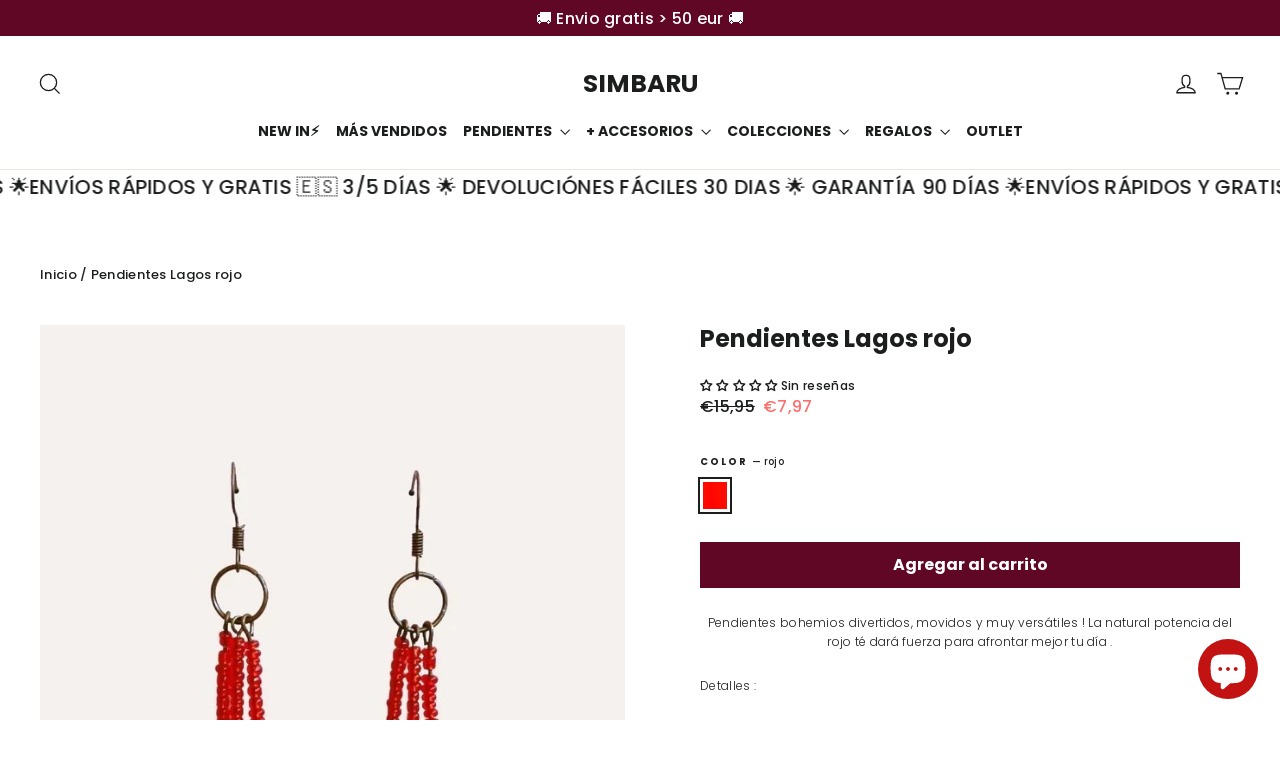

--- FILE ---
content_type: text/html; charset=utf-8
request_url: https://simbaru.com/products/pendientes-lagos-dangles-rojo
body_size: 49843
content:
<!doctype html>
<html class="no-js" lang="es" dir="ltr">
<head>
  <meta charset="utf-8">
  <meta http-equiv="X-UA-Compatible" content="IE=edge,chrome=1">
  <meta name="viewport" content="width=device-width,initial-scale=1">
  <meta name="theme-color" content="#600725">
  <link rel="canonical" href="https://simbaru.com/products/pendientes-lagos-dangles-rojo">
  <link rel="preconnect" href="https://cdn.shopify.com" crossorigin>
  <link rel="preconnect" href="https://fonts.shopifycdn.com" crossorigin>
  <link rel="dns-prefetch" href="https://productreviews.shopifycdn.com">
  <link rel="dns-prefetch" href="https://ajax.googleapis.com">
  <link rel="dns-prefetch" href="https://maps.googleapis.com">
  <link rel="dns-prefetch" href="https://maps.gstatic.com"><link rel="shortcut icon" href="//simbaru.com/cdn/shop/files/1C17EAD7F6A0414F9981EE2BE7F28360-1672124887764_1_db366d2a-75f1-4b63-b70c-cfad318b02a8_32x32.png?v=1680891543" type="image/png" /><title>Pendientes Lagos rojo
&ndash; SIMBARU
</title>
<meta name="description" content="Pendientes bohemios divertidos, movidos y muy versátiles ! La natural potencia del rojo té dará fuerza para afrontar mejor tu día . Detalles :  Pendientes boho chic rojos con hojas bronce Cierre de ganchillo hipoalergenico de laton libre de niquel de color bronce  Medidas : 6.5 x 1 cm, muy ligeros Diseño original de Si"><meta property="og:site_name" content="SIMBARU">
  <meta property="og:url" content="https://simbaru.com/products/pendientes-lagos-dangles-rojo">
  <meta property="og:title" content="Pendientes Lagos rojo">
  <meta property="og:type" content="product">
  <meta property="og:description" content="Pendientes bohemios divertidos, movidos y muy versátiles ! La natural potencia del rojo té dará fuerza para afrontar mejor tu día . Detalles :  Pendientes boho chic rojos con hojas bronce Cierre de ganchillo hipoalergenico de laton libre de niquel de color bronce  Medidas : 6.5 x 1 cm, muy ligeros Diseño original de Si"><meta property="og:image" content="http://simbaru.com/cdn/shop/files/image_a8f9333c-1e53-4364-b90d-f4a6bf6c84f0.jpg?v=1690444156">
    <meta property="og:image:secure_url" content="https://simbaru.com/cdn/shop/files/image_a8f9333c-1e53-4364-b90d-f4a6bf6c84f0.jpg?v=1690444156">
    <meta property="og:image:width" content="675">
    <meta property="og:image:height" content="900"><meta name="twitter:site" content="@">
  <meta name="twitter:card" content="summary_large_image">
  <meta name="twitter:title" content="Pendientes Lagos rojo">
  <meta name="twitter:description" content="Pendientes bohemios divertidos, movidos y muy versátiles ! La natural potencia del rojo té dará fuerza para afrontar mejor tu día . Detalles :  Pendientes boho chic rojos con hojas bronce Cierre de ganchillo hipoalergenico de laton libre de niquel de color bronce  Medidas : 6.5 x 1 cm, muy ligeros Diseño original de Si">
<style data-shopify>@font-face {
  font-family: Poppins;
  font-weight: 700;
  font-style: normal;
  font-display: swap;
  src: url("//simbaru.com/cdn/fonts/poppins/poppins_n7.56758dcf284489feb014a026f3727f2f20a54626.woff2") format("woff2"),
       url("//simbaru.com/cdn/fonts/poppins/poppins_n7.f34f55d9b3d3205d2cd6f64955ff4b36f0cfd8da.woff") format("woff");
}

  @font-face {
  font-family: Poppins;
  font-weight: 300;
  font-style: normal;
  font-display: swap;
  src: url("//simbaru.com/cdn/fonts/poppins/poppins_n3.05f58335c3209cce17da4f1f1ab324ebe2982441.woff2") format("woff2"),
       url("//simbaru.com/cdn/fonts/poppins/poppins_n3.6971368e1f131d2c8ff8e3a44a36b577fdda3ff5.woff") format("woff");
}


  @font-face {
  font-family: Poppins;
  font-weight: 500;
  font-style: normal;
  font-display: swap;
  src: url("//simbaru.com/cdn/fonts/poppins/poppins_n5.ad5b4b72b59a00358afc706450c864c3c8323842.woff2") format("woff2"),
       url("//simbaru.com/cdn/fonts/poppins/poppins_n5.33757fdf985af2d24b32fcd84c9a09224d4b2c39.woff") format("woff");
}

  @font-face {
  font-family: Poppins;
  font-weight: 300;
  font-style: italic;
  font-display: swap;
  src: url("//simbaru.com/cdn/fonts/poppins/poppins_i3.8536b4423050219f608e17f134fe9ea3b01ed890.woff2") format("woff2"),
       url("//simbaru.com/cdn/fonts/poppins/poppins_i3.0f4433ada196bcabf726ed78f8e37e0995762f7f.woff") format("woff");
}

  @font-face {
  font-family: Poppins;
  font-weight: 500;
  font-style: italic;
  font-display: swap;
  src: url("//simbaru.com/cdn/fonts/poppins/poppins_i5.6acfce842c096080e34792078ef3cb7c3aad24d4.woff2") format("woff2"),
       url("//simbaru.com/cdn/fonts/poppins/poppins_i5.a49113e4fe0ad7fd7716bd237f1602cbec299b3c.woff") format("woff");
}

</style><link href="//simbaru.com/cdn/shop/t/23/assets/theme.css?v=156198623963002595021731997072" rel="stylesheet" type="text/css" media="all" />
<style data-shopify>:root {
    --typeHeaderPrimary: Poppins;
    --typeHeaderFallback: sans-serif;
    --typeHeaderSize: 24px;
    --typeHeaderWeight: 700;
    --typeHeaderLineHeight: 1.2;
    --typeHeaderSpacing: 0.0em;

    --typeBasePrimary:Poppins;
    --typeBaseFallback:sans-serif;
    --typeBaseSize: 12px;
    --typeBaseWeight: 300;
    --typeBaseLineHeight: 1.6;
    --typeBaseSpacing: 0.025em;

    --iconWeight: 3px;
    --iconLinecaps: miter;
  }

  
.collection-hero__content:before,
  .hero__image-wrapper:before,
  .hero__media:before {
    background-image: linear-gradient(to bottom, rgba(0, 0, 0, 0.0) 0%, rgba(0, 0, 0, 0.0) 40%, rgba(0, 0, 0, 0.62) 100%);
  }

  .skrim__item-content .skrim__overlay:after {
    background-image: linear-gradient(to bottom, rgba(0, 0, 0, 0.0) 30%, rgba(0, 0, 0, 0.62) 100%);
  }

  .placeholder-content {
    background-image: linear-gradient(100deg, #ffffff 40%, #f7f7f7 63%, #ffffff 79%);
  }</style><script>
    document.documentElement.className = document.documentElement.className.replace('no-js', 'js');

    window.theme = window.theme || {};
    theme.routes = {
      home: "/",
      cart: "/cart.js",
      cartPage: "/cart",
      cartAdd: "/cart/add.js",
      cartChange: "/cart/change.js",
      search: "/search",
      predictiveSearch: "/search/suggest"
    };
    theme.strings = {
      soldOut: "Agotado",
      unavailable: "No disponible",
      inStockLabel: "En stock",
      oneStockLabel: "[count] en stock",
      otherStockLabel: "[count] en stock",
      willNotShipUntil: "Será enviado después [date]",
      willBeInStockAfter: "Estará disponible después [date]",
      waitingForStock: "Reposición en el camino !",
      cartSavings: "Está ahorrando [savings]",
      cartEmpty: "Su carrito actualmente está vacío.",
      cartTermsConfirmation: "Debe aceptar los términos y condiciones de venta para pagar",
      searchCollections: "Colecciones",
      searchPages: "Páginas",
      searchArticles: "Artículos",
      maxQuantity: "Solo puedes tener [quantity] de [title] en tu carrito."
    };
    theme.settings = {
      cartType: "page",
      isCustomerTemplate: false,
      moneyFormat: "€{{amount_with_comma_separator}}",
      predictiveSearch: true,
      predictiveSearchType: null,
      quickView: true,
      themeName: 'Motion',
      themeVersion: "10.5.2"
    };
  </script>

  <script>window.performance && window.performance.mark && window.performance.mark('shopify.content_for_header.start');</script><meta name="facebook-domain-verification" content="5723zbz9pfkwfopooedp3z7nzu33hu">
<meta name="google-site-verification" content="bkw-GavcqFi3NcpmFtsoYbOhIouHa-1Xopanud2Ih_M">
<meta id="shopify-digital-wallet" name="shopify-digital-wallet" content="/786038902/digital_wallets/dialog">
<meta name="shopify-checkout-api-token" content="bba40bc4bb94f55ebdd736b76d4cd1ce">
<meta id="in-context-paypal-metadata" data-shop-id="786038902" data-venmo-supported="false" data-environment="production" data-locale="es_ES" data-paypal-v4="true" data-currency="EUR">
<link rel="alternate" type="application/json+oembed" href="https://simbaru.com/products/pendientes-lagos-dangles-rojo.oembed">
<script async="async" src="/checkouts/internal/preloads.js?locale=es-ES"></script>
<link rel="preconnect" href="https://shop.app" crossorigin="anonymous">
<script async="async" src="https://shop.app/checkouts/internal/preloads.js?locale=es-ES&shop_id=786038902" crossorigin="anonymous"></script>
<script id="apple-pay-shop-capabilities" type="application/json">{"shopId":786038902,"countryCode":"ES","currencyCode":"EUR","merchantCapabilities":["supports3DS"],"merchantId":"gid:\/\/shopify\/Shop\/786038902","merchantName":"SIMBARU","requiredBillingContactFields":["postalAddress","email","phone"],"requiredShippingContactFields":["postalAddress","email","phone"],"shippingType":"shipping","supportedNetworks":["visa","maestro","masterCard","amex"],"total":{"type":"pending","label":"SIMBARU","amount":"1.00"},"shopifyPaymentsEnabled":true,"supportsSubscriptions":true}</script>
<script id="shopify-features" type="application/json">{"accessToken":"bba40bc4bb94f55ebdd736b76d4cd1ce","betas":["rich-media-storefront-analytics"],"domain":"simbaru.com","predictiveSearch":true,"shopId":786038902,"locale":"es"}</script>
<script>var Shopify = Shopify || {};
Shopify.shop = "chernomore123.myshopify.com";
Shopify.locale = "es";
Shopify.currency = {"active":"EUR","rate":"1.0"};
Shopify.country = "ES";
Shopify.theme = {"name":"Copia actualizada de Motion 10.5.0 del 17.07.2024","id":170531684688,"schema_name":"Motion","schema_version":"10.5.2","theme_store_id":847,"role":"main"};
Shopify.theme.handle = "null";
Shopify.theme.style = {"id":null,"handle":null};
Shopify.cdnHost = "simbaru.com/cdn";
Shopify.routes = Shopify.routes || {};
Shopify.routes.root = "/";</script>
<script type="module">!function(o){(o.Shopify=o.Shopify||{}).modules=!0}(window);</script>
<script>!function(o){function n(){var o=[];function n(){o.push(Array.prototype.slice.apply(arguments))}return n.q=o,n}var t=o.Shopify=o.Shopify||{};t.loadFeatures=n(),t.autoloadFeatures=n()}(window);</script>
<script>
  window.ShopifyPay = window.ShopifyPay || {};
  window.ShopifyPay.apiHost = "shop.app\/pay";
  window.ShopifyPay.redirectState = null;
</script>
<script id="shop-js-analytics" type="application/json">{"pageType":"product"}</script>
<script defer="defer" async type="module" src="//simbaru.com/cdn/shopifycloud/shop-js/modules/v2/client.init-shop-cart-sync_CvZOh8Af.es.esm.js"></script>
<script defer="defer" async type="module" src="//simbaru.com/cdn/shopifycloud/shop-js/modules/v2/chunk.common_3Rxs6Qxh.esm.js"></script>
<script type="module">
  await import("//simbaru.com/cdn/shopifycloud/shop-js/modules/v2/client.init-shop-cart-sync_CvZOh8Af.es.esm.js");
await import("//simbaru.com/cdn/shopifycloud/shop-js/modules/v2/chunk.common_3Rxs6Qxh.esm.js");

  window.Shopify.SignInWithShop?.initShopCartSync?.({"fedCMEnabled":true,"windoidEnabled":true});

</script>
<script>
  window.Shopify = window.Shopify || {};
  if (!window.Shopify.featureAssets) window.Shopify.featureAssets = {};
  window.Shopify.featureAssets['shop-js'] = {"shop-cart-sync":["modules/v2/client.shop-cart-sync_rmK0axmV.es.esm.js","modules/v2/chunk.common_3Rxs6Qxh.esm.js"],"init-fed-cm":["modules/v2/client.init-fed-cm_ZaR7zFve.es.esm.js","modules/v2/chunk.common_3Rxs6Qxh.esm.js"],"shop-button":["modules/v2/client.shop-button_DtKRgnFY.es.esm.js","modules/v2/chunk.common_3Rxs6Qxh.esm.js"],"shop-cash-offers":["modules/v2/client.shop-cash-offers_CD08217J.es.esm.js","modules/v2/chunk.common_3Rxs6Qxh.esm.js","modules/v2/chunk.modal_DPIzVVvN.esm.js"],"init-windoid":["modules/v2/client.init-windoid_B42Q2JHR.es.esm.js","modules/v2/chunk.common_3Rxs6Qxh.esm.js"],"shop-toast-manager":["modules/v2/client.shop-toast-manager_BhL87v9O.es.esm.js","modules/v2/chunk.common_3Rxs6Qxh.esm.js"],"init-shop-email-lookup-coordinator":["modules/v2/client.init-shop-email-lookup-coordinator_CFAE-OH8.es.esm.js","modules/v2/chunk.common_3Rxs6Qxh.esm.js"],"init-shop-cart-sync":["modules/v2/client.init-shop-cart-sync_CvZOh8Af.es.esm.js","modules/v2/chunk.common_3Rxs6Qxh.esm.js"],"avatar":["modules/v2/client.avatar_BTnouDA3.es.esm.js"],"pay-button":["modules/v2/client.pay-button_x3Sl_UWF.es.esm.js","modules/v2/chunk.common_3Rxs6Qxh.esm.js"],"init-customer-accounts":["modules/v2/client.init-customer-accounts_DwzgN7WB.es.esm.js","modules/v2/client.shop-login-button_Bwv8tzNm.es.esm.js","modules/v2/chunk.common_3Rxs6Qxh.esm.js","modules/v2/chunk.modal_DPIzVVvN.esm.js"],"init-shop-for-new-customer-accounts":["modules/v2/client.init-shop-for-new-customer-accounts_l0dYgp_m.es.esm.js","modules/v2/client.shop-login-button_Bwv8tzNm.es.esm.js","modules/v2/chunk.common_3Rxs6Qxh.esm.js","modules/v2/chunk.modal_DPIzVVvN.esm.js"],"shop-login-button":["modules/v2/client.shop-login-button_Bwv8tzNm.es.esm.js","modules/v2/chunk.common_3Rxs6Qxh.esm.js","modules/v2/chunk.modal_DPIzVVvN.esm.js"],"init-customer-accounts-sign-up":["modules/v2/client.init-customer-accounts-sign-up_CqSuJy7r.es.esm.js","modules/v2/client.shop-login-button_Bwv8tzNm.es.esm.js","modules/v2/chunk.common_3Rxs6Qxh.esm.js","modules/v2/chunk.modal_DPIzVVvN.esm.js"],"shop-follow-button":["modules/v2/client.shop-follow-button_sMoqSZtr.es.esm.js","modules/v2/chunk.common_3Rxs6Qxh.esm.js","modules/v2/chunk.modal_DPIzVVvN.esm.js"],"checkout-modal":["modules/v2/client.checkout-modal_CwKmoEcx.es.esm.js","modules/v2/chunk.common_3Rxs6Qxh.esm.js","modules/v2/chunk.modal_DPIzVVvN.esm.js"],"lead-capture":["modules/v2/client.lead-capture_De9xQpTV.es.esm.js","modules/v2/chunk.common_3Rxs6Qxh.esm.js","modules/v2/chunk.modal_DPIzVVvN.esm.js"],"shop-login":["modules/v2/client.shop-login_DZKlOsWP.es.esm.js","modules/v2/chunk.common_3Rxs6Qxh.esm.js","modules/v2/chunk.modal_DPIzVVvN.esm.js"],"payment-terms":["modules/v2/client.payment-terms_WyOlUs-o.es.esm.js","modules/v2/chunk.common_3Rxs6Qxh.esm.js","modules/v2/chunk.modal_DPIzVVvN.esm.js"]};
</script>
<script>(function() {
  var isLoaded = false;
  function asyncLoad() {
    if (isLoaded) return;
    isLoaded = true;
    var urls = ["\/\/swymv3free-01.azureedge.net\/code\/swym-shopify.js?shop=chernomore123.myshopify.com","https:\/\/cdn.nfcube.com\/instafeed-080470b667a76ce8af6b43f3194758cf.js?shop=chernomore123.myshopify.com","https:\/\/cdn.hextom.com\/js\/eventpromotionbar.js?shop=chernomore123.myshopify.com"];
    for (var i = 0; i < urls.length; i++) {
      var s = document.createElement('script');
      s.type = 'text/javascript';
      s.async = true;
      s.src = urls[i];
      var x = document.getElementsByTagName('script')[0];
      x.parentNode.insertBefore(s, x);
    }
  };
  if(window.attachEvent) {
    window.attachEvent('onload', asyncLoad);
  } else {
    window.addEventListener('load', asyncLoad, false);
  }
})();</script>
<script id="__st">var __st={"a":786038902,"offset":3600,"reqid":"a6809287-4bad-4c0e-8646-b02fd1b27980-1768652407","pageurl":"simbaru.com\/products\/pendientes-lagos-dangles-rojo","u":"30209cb05eae","p":"product","rtyp":"product","rid":4302511407241};</script>
<script>window.ShopifyPaypalV4VisibilityTracking = true;</script>
<script id="captcha-bootstrap">!function(){'use strict';const t='contact',e='account',n='new_comment',o=[[t,t],['blogs',n],['comments',n],[t,'customer']],c=[[e,'customer_login'],[e,'guest_login'],[e,'recover_customer_password'],[e,'create_customer']],r=t=>t.map((([t,e])=>`form[action*='/${t}']:not([data-nocaptcha='true']) input[name='form_type'][value='${e}']`)).join(','),a=t=>()=>t?[...document.querySelectorAll(t)].map((t=>t.form)):[];function s(){const t=[...o],e=r(t);return a(e)}const i='password',u='form_key',d=['recaptcha-v3-token','g-recaptcha-response','h-captcha-response',i],f=()=>{try{return window.sessionStorage}catch{return}},m='__shopify_v',_=t=>t.elements[u];function p(t,e,n=!1){try{const o=window.sessionStorage,c=JSON.parse(o.getItem(e)),{data:r}=function(t){const{data:e,action:n}=t;return t[m]||n?{data:e,action:n}:{data:t,action:n}}(c);for(const[e,n]of Object.entries(r))t.elements[e]&&(t.elements[e].value=n);n&&o.removeItem(e)}catch(o){console.error('form repopulation failed',{error:o})}}const l='form_type',E='cptcha';function T(t){t.dataset[E]=!0}const w=window,h=w.document,L='Shopify',v='ce_forms',y='captcha';let A=!1;((t,e)=>{const n=(g='f06e6c50-85a8-45c8-87d0-21a2b65856fe',I='https://cdn.shopify.com/shopifycloud/storefront-forms-hcaptcha/ce_storefront_forms_captcha_hcaptcha.v1.5.2.iife.js',D={infoText:'Protegido por hCaptcha',privacyText:'Privacidad',termsText:'Términos'},(t,e,n)=>{const o=w[L][v],c=o.bindForm;if(c)return c(t,g,e,D).then(n);var r;o.q.push([[t,g,e,D],n]),r=I,A||(h.body.append(Object.assign(h.createElement('script'),{id:'captcha-provider',async:!0,src:r})),A=!0)});var g,I,D;w[L]=w[L]||{},w[L][v]=w[L][v]||{},w[L][v].q=[],w[L][y]=w[L][y]||{},w[L][y].protect=function(t,e){n(t,void 0,e),T(t)},Object.freeze(w[L][y]),function(t,e,n,w,h,L){const[v,y,A,g]=function(t,e,n){const i=e?o:[],u=t?c:[],d=[...i,...u],f=r(d),m=r(i),_=r(d.filter((([t,e])=>n.includes(e))));return[a(f),a(m),a(_),s()]}(w,h,L),I=t=>{const e=t.target;return e instanceof HTMLFormElement?e:e&&e.form},D=t=>v().includes(t);t.addEventListener('submit',(t=>{const e=I(t);if(!e)return;const n=D(e)&&!e.dataset.hcaptchaBound&&!e.dataset.recaptchaBound,o=_(e),c=g().includes(e)&&(!o||!o.value);(n||c)&&t.preventDefault(),c&&!n&&(function(t){try{if(!f())return;!function(t){const e=f();if(!e)return;const n=_(t);if(!n)return;const o=n.value;o&&e.removeItem(o)}(t);const e=Array.from(Array(32),(()=>Math.random().toString(36)[2])).join('');!function(t,e){_(t)||t.append(Object.assign(document.createElement('input'),{type:'hidden',name:u})),t.elements[u].value=e}(t,e),function(t,e){const n=f();if(!n)return;const o=[...t.querySelectorAll(`input[type='${i}']`)].map((({name:t})=>t)),c=[...d,...o],r={};for(const[a,s]of new FormData(t).entries())c.includes(a)||(r[a]=s);n.setItem(e,JSON.stringify({[m]:1,action:t.action,data:r}))}(t,e)}catch(e){console.error('failed to persist form',e)}}(e),e.submit())}));const S=(t,e)=>{t&&!t.dataset[E]&&(n(t,e.some((e=>e===t))),T(t))};for(const o of['focusin','change'])t.addEventListener(o,(t=>{const e=I(t);D(e)&&S(e,y())}));const B=e.get('form_key'),M=e.get(l),P=B&&M;t.addEventListener('DOMContentLoaded',(()=>{const t=y();if(P)for(const e of t)e.elements[l].value===M&&p(e,B);[...new Set([...A(),...v().filter((t=>'true'===t.dataset.shopifyCaptcha))])].forEach((e=>S(e,t)))}))}(h,new URLSearchParams(w.location.search),n,t,e,['guest_login'])})(!0,!0)}();</script>
<script integrity="sha256-4kQ18oKyAcykRKYeNunJcIwy7WH5gtpwJnB7kiuLZ1E=" data-source-attribution="shopify.loadfeatures" defer="defer" src="//simbaru.com/cdn/shopifycloud/storefront/assets/storefront/load_feature-a0a9edcb.js" crossorigin="anonymous"></script>
<script crossorigin="anonymous" defer="defer" src="//simbaru.com/cdn/shopifycloud/storefront/assets/shopify_pay/storefront-65b4c6d7.js?v=20250812"></script>
<script data-source-attribution="shopify.dynamic_checkout.dynamic.init">var Shopify=Shopify||{};Shopify.PaymentButton=Shopify.PaymentButton||{isStorefrontPortableWallets:!0,init:function(){window.Shopify.PaymentButton.init=function(){};var t=document.createElement("script");t.src="https://simbaru.com/cdn/shopifycloud/portable-wallets/latest/portable-wallets.es.js",t.type="module",document.head.appendChild(t)}};
</script>
<script data-source-attribution="shopify.dynamic_checkout.buyer_consent">
  function portableWalletsHideBuyerConsent(e){var t=document.getElementById("shopify-buyer-consent"),n=document.getElementById("shopify-subscription-policy-button");t&&n&&(t.classList.add("hidden"),t.setAttribute("aria-hidden","true"),n.removeEventListener("click",e))}function portableWalletsShowBuyerConsent(e){var t=document.getElementById("shopify-buyer-consent"),n=document.getElementById("shopify-subscription-policy-button");t&&n&&(t.classList.remove("hidden"),t.removeAttribute("aria-hidden"),n.addEventListener("click",e))}window.Shopify?.PaymentButton&&(window.Shopify.PaymentButton.hideBuyerConsent=portableWalletsHideBuyerConsent,window.Shopify.PaymentButton.showBuyerConsent=portableWalletsShowBuyerConsent);
</script>
<script data-source-attribution="shopify.dynamic_checkout.cart.bootstrap">document.addEventListener("DOMContentLoaded",(function(){function t(){return document.querySelector("shopify-accelerated-checkout-cart, shopify-accelerated-checkout")}if(t())Shopify.PaymentButton.init();else{new MutationObserver((function(e,n){t()&&(Shopify.PaymentButton.init(),n.disconnect())})).observe(document.body,{childList:!0,subtree:!0})}}));
</script>
<script id='scb4127' type='text/javascript' async='' src='https://simbaru.com/cdn/shopifycloud/privacy-banner/storefront-banner.js'></script><link id="shopify-accelerated-checkout-styles" rel="stylesheet" media="screen" href="https://simbaru.com/cdn/shopifycloud/portable-wallets/latest/accelerated-checkout-backwards-compat.css" crossorigin="anonymous">
<style id="shopify-accelerated-checkout-cart">
        #shopify-buyer-consent {
  margin-top: 1em;
  display: inline-block;
  width: 100%;
}

#shopify-buyer-consent.hidden {
  display: none;
}

#shopify-subscription-policy-button {
  background: none;
  border: none;
  padding: 0;
  text-decoration: underline;
  font-size: inherit;
  cursor: pointer;
}

#shopify-subscription-policy-button::before {
  box-shadow: none;
}

      </style>

<script>window.performance && window.performance.mark && window.performance.mark('shopify.content_for_header.end');</script>

  <script src="//simbaru.com/cdn/shop/t/23/assets/vendor-scripts-v14.js" defer="defer"></script><link rel="stylesheet" href="//simbaru.com/cdn/shop/t/23/assets/country-flags.css"><script src="//simbaru.com/cdn/shop/t/23/assets/theme.js?v=22162587786237468241731997051" defer="defer"></script>
<!-- BEGIN app block: shopify://apps/klaviyo-email-marketing-sms/blocks/klaviyo-onsite-embed/2632fe16-c075-4321-a88b-50b567f42507 -->












  <script async src="https://static.klaviyo.com/onsite/js/X7zbR5/klaviyo.js?company_id=X7zbR5"></script>
  <script>!function(){if(!window.klaviyo){window._klOnsite=window._klOnsite||[];try{window.klaviyo=new Proxy({},{get:function(n,i){return"push"===i?function(){var n;(n=window._klOnsite).push.apply(n,arguments)}:function(){for(var n=arguments.length,o=new Array(n),w=0;w<n;w++)o[w]=arguments[w];var t="function"==typeof o[o.length-1]?o.pop():void 0,e=new Promise((function(n){window._klOnsite.push([i].concat(o,[function(i){t&&t(i),n(i)}]))}));return e}}})}catch(n){window.klaviyo=window.klaviyo||[],window.klaviyo.push=function(){var n;(n=window._klOnsite).push.apply(n,arguments)}}}}();</script>

  
    <script id="viewed_product">
      if (item == null) {
        var _learnq = _learnq || [];

        var MetafieldReviews = null
        var MetafieldYotpoRating = null
        var MetafieldYotpoCount = null
        var MetafieldLooxRating = null
        var MetafieldLooxCount = null
        var okendoProduct = null
        var okendoProductReviewCount = null
        var okendoProductReviewAverageValue = null
        try {
          // The following fields are used for Customer Hub recently viewed in order to add reviews.
          // This information is not part of __kla_viewed. Instead, it is part of __kla_viewed_reviewed_items
          MetafieldReviews = {};
          MetafieldYotpoRating = null
          MetafieldYotpoCount = null
          MetafieldLooxRating = null
          MetafieldLooxCount = null

          okendoProduct = null
          // If the okendo metafield is not legacy, it will error, which then requires the new json formatted data
          if (okendoProduct && 'error' in okendoProduct) {
            okendoProduct = null
          }
          okendoProductReviewCount = okendoProduct ? okendoProduct.reviewCount : null
          okendoProductReviewAverageValue = okendoProduct ? okendoProduct.reviewAverageValue : null
        } catch (error) {
          console.error('Error in Klaviyo onsite reviews tracking:', error);
        }

        var item = {
          Name: "Pendientes Lagos rojo",
          ProductID: 4302511407241,
          Categories: ["BOHEMIAN STYLE","Ideas Joyas de Regalo hasta 20 eur","Ideas Joyas de Regalo hasta 30 eur","Ideas Joyas de Regalo hasta 40 eur","JOYAS","NOVEDADES","PENDIENTES","PENDIENTES COLGANTES","SUMMER VIBES 🏖️🐬","Super Descuentos 2024 \/ hasta -60% * 🥂","Todas las colecciones"],
          ImageURL: "https://simbaru.com/cdn/shop/files/image_a8f9333c-1e53-4364-b90d-f4a6bf6c84f0_grande.jpg?v=1690444156",
          URL: "https://simbaru.com/products/pendientes-lagos-dangles-rojo",
          Brand: "SIMBARU",
          Price: "€7,97",
          Value: "7,97",
          CompareAtPrice: "€15,95"
        };
        _learnq.push(['track', 'Viewed Product', item]);
        _learnq.push(['trackViewedItem', {
          Title: item.Name,
          ItemId: item.ProductID,
          Categories: item.Categories,
          ImageUrl: item.ImageURL,
          Url: item.URL,
          Metadata: {
            Brand: item.Brand,
            Price: item.Price,
            Value: item.Value,
            CompareAtPrice: item.CompareAtPrice
          },
          metafields:{
            reviews: MetafieldReviews,
            yotpo:{
              rating: MetafieldYotpoRating,
              count: MetafieldYotpoCount,
            },
            loox:{
              rating: MetafieldLooxRating,
              count: MetafieldLooxCount,
            },
            okendo: {
              rating: okendoProductReviewAverageValue,
              count: okendoProductReviewCount,
            }
          }
        }]);
      }
    </script>
  




  <script>
    window.klaviyoReviewsProductDesignMode = false
  </script>







<!-- END app block --><!-- BEGIN app block: shopify://apps/zoorix-sticky-atc/blocks/zoorix-head/16cf6adc-8b22-4e73-be2b-b93c1acde1da --><script>
  window.zoorix_sticky_atc_template = "product.no-clay";
  window.zoorix_sticky_atc_money_format = "€{{amount_with_comma_separator}}";
  window.zoorix_sticky_atc_money_format_with_currency = "€{{amount_with_comma_separator}} EUR";
  window.zoorix_shop_name = "chernomore123.myshopify.com";
  window.zoorix_sticky_atc_config = null;

  
    window.zoorix_sticky_collection_handle = null;
  

  
    window.zoorix_sticky_page_handle = null;
  

  
    window.zoorix_sticky_blog_handle = null;
  

  
    window.zoorix_sticky_article_handle = null;
  
</script>










  
    
      <script>
        window.zoorix_sticky_atc_product_load_handle = "pendientes-lagos-dangles-rojo";
      </script>
    
  


<script>
  var zrxLoadStickyAtc = false;
  var zrxLoadQuickAtc = false;

  if (window.zoorix_sticky_atc_config) {
    // there is a config in the metafield. Load accordingly
    if (window.zoorix_sticky_atc_config.enabled) {
      zrxLoadStickyAtc = true;
      if (
        window.zoorix_sticky_atc_config.quickAddToCart &&
        (window.zoorix_sticky_atc_template === 'index' ||
          window.zoorix_sticky_collection_handle ||
          window.zoorix_sticky_atc_template.includes('product'))
      ) {
        zrxLoadQuickAtc = true;
      }
    }
  } else {
    // there is mo metafield, load the old way
    var script = document.createElement('script');
    script.src = 'https://public.zoorix.com/sticky-atc/domains/' + window.zoorix_shop_name + '/sticky-atc-core.js';
    script.async = true;
    document.head.appendChild(script);
  }

  if (zrxLoadQuickAtc || zrxLoadStickyAtc) {
    window.zoorixFrontendUtils = window.zoorixFrontendUtils || [];
    var widget_dev = window.zoorix_sticky_atc_config.widget_dev;
    var widget_dev_path = 'https://public.zoorix.com/satc-widget-dev/' + widget_dev;

    document.addEventListener('zrxRequestLoadJsCss', function() {
      document.removeEventListener('zrxRequestLoadJsCss', arguments.callee);
      if (window.zoorix_sticky_atc_config.custom_css) {
        const styleTag = document.createElement('style');
        styleTag.type = 'text/css';
        const cssChild = document.createTextNode(window.zoorix_sticky_atc_config.custom_css);
        styleTag.appendChild(cssChild);
        document.head.appendChild(styleTag);
      }

      if (window.zoorix_sticky_atc_config.custom_js) {
        const scriptTag = document.createElement('script');
        scriptTag.setAttribute('type', 'text/javascript');
        const scriptChild = document.createTextNode(window.zoorix_sticky_atc_config.custom_js);
        scriptTag.appendChild(scriptChild);
        document.head.appendChild(scriptTag);
      }
    });

    if (zrxLoadQuickAtc) {
      var script = document.createElement('script');
      script.src = widget_dev
        ? widget_dev_path + '/core-utils.js'
        : 'https://frontend-utils-cloudflare.zoorix.com/core-utils.js';
      script.async = true;
      script.setAttribute('type', 'module');
      document.head.appendChild(script);

      var script = document.createElement('script');
      script.src = widget_dev
        ? widget_dev_path + '/quick-add.js'
        : 'https://quick-atc-widget-cloudflare.zoorix.com/quick-add.js';
      script.async = true;
      script.setAttribute('type', 'module');
      document.head.appendChild(script);
    }

    if (zrxLoadStickyAtc) {
      var script = document.createElement('script');
      script.src = widget_dev
        ? widget_dev_path + '/core-bar.js'
        : 'https://satc-display-cloudflare.zoorix.com/core-bar.js';
      script.async = true;
      script.setAttribute('type', 'module');
      document.head.appendChild(script);
    }
  }
</script>


<!-- END app block --><!-- BEGIN app block: shopify://apps/judge-me-reviews/blocks/judgeme_core/61ccd3b1-a9f2-4160-9fe9-4fec8413e5d8 --><!-- Start of Judge.me Core -->






<link rel="dns-prefetch" href="https://cdnwidget.judge.me">
<link rel="dns-prefetch" href="https://cdn.judge.me">
<link rel="dns-prefetch" href="https://cdn1.judge.me">
<link rel="dns-prefetch" href="https://api.judge.me">

<script data-cfasync='false' class='jdgm-settings-script'>window.jdgmSettings={"pagination":5,"disable_web_reviews":false,"badge_no_review_text":"Sin reseñas","badge_n_reviews_text":"{{ n }} reseña/reseñas","hide_badge_preview_if_no_reviews":false,"badge_hide_text":false,"enforce_center_preview_badge":false,"widget_title":"Reseñas de Clientes","widget_open_form_text":"Escribir una reseña","widget_close_form_text":"Cancelar reseña","widget_refresh_page_text":"Actualizar página","widget_summary_text":"Basado en {{ number_of_reviews }} reseña/reseñas","widget_no_review_text":"Sé el primero en escribir una reseña","widget_name_field_text":"Nombre","widget_verified_name_field_text":"Nombre Verificado (público)","widget_name_placeholder_text":"Nombre","widget_required_field_error_text":"Este campo es obligatorio.","widget_email_field_text":"Dirección de correo electrónico","widget_verified_email_field_text":"Correo electrónico Verificado (privado, no se puede editar)","widget_email_placeholder_text":"Tu dirección de correo electrónico","widget_email_field_error_text":"Por favor, ingresa una dirección de correo electrónico válida.","widget_rating_field_text":"Calificación","widget_review_title_field_text":"Título de la Reseña","widget_review_title_placeholder_text":"Da un título a tu reseña","widget_review_body_field_text":"Contenido de la reseña","widget_review_body_placeholder_text":"Empieza a escribir aquí...","widget_pictures_field_text":"Imagen/Video (opcional)","widget_submit_review_text":"Enviar Reseña","widget_submit_verified_review_text":"Enviar Reseña Verificada","widget_submit_success_msg_with_auto_publish":"¡Gracias! Por favor, actualiza la página en unos momentos para ver tu reseña. Puedes eliminar o editar tu reseña iniciando sesión en \u003ca href='https://judge.me/login' target='_blank' rel='nofollow noopener'\u003eJudge.me\u003c/a\u003e","widget_submit_success_msg_no_auto_publish":"¡Gracias! Tu reseña se publicará tan pronto como sea aprobada por el administrador de la tienda. Puedes eliminar o editar tu reseña iniciando sesión en \u003ca href='https://judge.me/login' target='_blank' rel='nofollow noopener'\u003eJudge.me\u003c/a\u003e","widget_show_default_reviews_out_of_total_text":"Mostrando {{ n_reviews_shown }} de {{ n_reviews }} reseñas.","widget_show_all_link_text":"Mostrar todas","widget_show_less_link_text":"Mostrar menos","widget_author_said_text":"{{ reviewer_name }} dijo:","widget_days_text":"hace {{ n }} día/días","widget_weeks_text":"hace {{ n }} semana/semanas","widget_months_text":"hace {{ n }} mes/meses","widget_years_text":"hace {{ n }} año/años","widget_yesterday_text":"Ayer","widget_today_text":"Hoy","widget_replied_text":"\u003e\u003e {{ shop_name }} respondió:","widget_read_more_text":"Leer más","widget_reviewer_name_as_initial":"","widget_rating_filter_color":"#fbcd0a","widget_rating_filter_see_all_text":"Ver todas las reseñas","widget_sorting_most_recent_text":"Más Recientes","widget_sorting_highest_rating_text":"Mayor Calificación","widget_sorting_lowest_rating_text":"Menor Calificación","widget_sorting_with_pictures_text":"Solo Imágenes","widget_sorting_most_helpful_text":"Más Útiles","widget_open_question_form_text":"Hacer una pregunta","widget_reviews_subtab_text":"Reseñas","widget_questions_subtab_text":"Preguntas","widget_question_label_text":"Pregunta","widget_answer_label_text":"Respuesta","widget_question_placeholder_text":"Escribe tu pregunta aquí","widget_submit_question_text":"Enviar Pregunta","widget_question_submit_success_text":"¡Gracias por tu pregunta! Te notificaremos una vez que sea respondida.","verified_badge_text":"Verificado","verified_badge_bg_color":"","verified_badge_text_color":"","verified_badge_placement":"left-of-reviewer-name","widget_review_max_height":"","widget_hide_border":false,"widget_social_share":false,"widget_thumb":false,"widget_review_location_show":false,"widget_location_format":"","all_reviews_include_out_of_store_products":true,"all_reviews_out_of_store_text":"(fuera de la tienda)","all_reviews_pagination":100,"all_reviews_product_name_prefix_text":"sobre","enable_review_pictures":true,"enable_question_anwser":false,"widget_theme":"default","review_date_format":"dd/mm/yy","default_sort_method":"most-recent","widget_product_reviews_subtab_text":"Reseñas de Productos","widget_shop_reviews_subtab_text":"Reseñas de la Tienda","widget_other_products_reviews_text":"Reseñas para otros productos","widget_store_reviews_subtab_text":"Reseñas de la tienda","widget_no_store_reviews_text":"Esta tienda no ha recibido ninguna reseña todavía","widget_web_restriction_product_reviews_text":"Este producto no ha recibido ninguna reseña todavía","widget_no_items_text":"No se encontraron elementos","widget_show_more_text":"Mostrar más","widget_write_a_store_review_text":"Escribir una Reseña de la Tienda","widget_other_languages_heading":"Reseñas en Otros Idiomas","widget_translate_review_text":"Traducir reseña a {{ language }}","widget_translating_review_text":"Traduciendo...","widget_show_original_translation_text":"Mostrar original ({{ language }})","widget_translate_review_failed_text":"No se pudo traducir la reseña.","widget_translate_review_retry_text":"Reintentar","widget_translate_review_try_again_later_text":"Intentar más tarde","show_product_url_for_grouped_product":false,"widget_sorting_pictures_first_text":"Imágenes Primero","show_pictures_on_all_rev_page_mobile":false,"show_pictures_on_all_rev_page_desktop":false,"floating_tab_hide_mobile_install_preference":false,"floating_tab_button_name":"★ Reseñas","floating_tab_title":"Deja que los clientes hablen por nosotros","floating_tab_button_color":"","floating_tab_button_background_color":"","floating_tab_url":"","floating_tab_url_enabled":false,"floating_tab_tab_style":"text","all_reviews_text_badge_text":"Los clientes nos califican {{ shop.metafields.judgeme.all_reviews_rating | round: 1 }}/5 basado en {{ shop.metafields.judgeme.all_reviews_count }} reseñas.","all_reviews_text_badge_text_branded_style":"{{ shop.metafields.judgeme.all_reviews_rating | round: 1 }} de 5 estrellas basado en {{ shop.metafields.judgeme.all_reviews_count }} reseñas","is_all_reviews_text_badge_a_link":false,"show_stars_for_all_reviews_text_badge":false,"all_reviews_text_badge_url":"","all_reviews_text_style":"text","all_reviews_text_color_style":"judgeme_brand_color","all_reviews_text_color":"#108474","all_reviews_text_show_jm_brand":true,"featured_carousel_show_header":true,"featured_carousel_title":"Dejamos que nuestros clientes hablen por nosotros","testimonials_carousel_title":"Los clientes nos dicen","videos_carousel_title":"Historias de clientes reales","cards_carousel_title":"Los clientes nos dicen","featured_carousel_count_text":"de {{ n }} valoraciones","featured_carousel_add_link_to_all_reviews_page":false,"featured_carousel_url":"","featured_carousel_show_images":true,"featured_carousel_autoslide_interval":5,"featured_carousel_arrows_on_the_sides":false,"featured_carousel_height":250,"featured_carousel_width":80,"featured_carousel_image_size":0,"featured_carousel_image_height":250,"featured_carousel_arrow_color":"#eeeeee","verified_count_badge_style":"vintage","verified_count_badge_orientation":"horizontal","verified_count_badge_color_style":"judgeme_brand_color","verified_count_badge_color":"#108474","is_verified_count_badge_a_link":false,"verified_count_badge_url":"","verified_count_badge_show_jm_brand":true,"widget_rating_preset_default":5,"widget_first_sub_tab":"product-reviews","widget_show_histogram":true,"widget_histogram_use_custom_color":false,"widget_pagination_use_custom_color":false,"widget_star_use_custom_color":false,"widget_verified_badge_use_custom_color":false,"widget_write_review_use_custom_color":false,"picture_reminder_submit_button":"Upload Pictures","enable_review_videos":true,"mute_video_by_default":true,"widget_sorting_videos_first_text":"Videos Primero","widget_review_pending_text":"Pendiente","featured_carousel_items_for_large_screen":3,"social_share_options_order":"Facebook,Twitter","remove_microdata_snippet":true,"disable_json_ld":false,"enable_json_ld_products":false,"preview_badge_show_question_text":false,"preview_badge_no_question_text":"Sin preguntas","preview_badge_n_question_text":"{{ number_of_questions }} pregunta/preguntas","qa_badge_show_icon":false,"qa_badge_position":"same-row","remove_judgeme_branding":false,"widget_add_search_bar":false,"widget_search_bar_placeholder":"Buscar","widget_sorting_verified_only_text":"Solo verificadas","featured_carousel_theme":"default","featured_carousel_show_rating":true,"featured_carousel_show_title":true,"featured_carousel_show_body":true,"featured_carousel_show_date":false,"featured_carousel_show_reviewer":true,"featured_carousel_show_product":false,"featured_carousel_header_background_color":"#108474","featured_carousel_header_text_color":"#ffffff","featured_carousel_name_product_separator":"reviewed","featured_carousel_full_star_background":"#108474","featured_carousel_empty_star_background":"#dadada","featured_carousel_vertical_theme_background":"#f9fafb","featured_carousel_verified_badge_enable":false,"featured_carousel_verified_badge_color":"#108474","featured_carousel_border_style":"round","featured_carousel_review_line_length_limit":3,"featured_carousel_more_reviews_button_text":"Leer más reseñas","featured_carousel_view_product_button_text":"Ver producto","all_reviews_page_load_reviews_on":"scroll","all_reviews_page_load_more_text":"Cargar Más Reseñas","disable_fb_tab_reviews":false,"enable_ajax_cdn_cache":false,"widget_public_name_text":"mostrado públicamente como","default_reviewer_name":"John Smith","default_reviewer_name_has_non_latin":true,"widget_reviewer_anonymous":"Anónimo","medals_widget_title":"Medallas de Reseñas Judge.me","medals_widget_background_color":"#f9fafb","medals_widget_position":"footer_all_pages","medals_widget_border_color":"#f9fafb","medals_widget_verified_text_position":"left","medals_widget_use_monochromatic_version":false,"medals_widget_elements_color":"#108474","show_reviewer_avatar":true,"widget_invalid_yt_video_url_error_text":"No es una URL de video de YouTube","widget_max_length_field_error_text":"Por favor, ingresa no más de {0} caracteres.","widget_show_country_flag":false,"widget_show_collected_via_shop_app":true,"widget_verified_by_shop_badge_style":"light","widget_verified_by_shop_text":"Verificado por la Tienda","widget_show_photo_gallery":true,"widget_load_with_code_splitting":true,"widget_ugc_install_preference":false,"widget_ugc_title":"Hecho por nosotros, Compartido por ti","widget_ugc_subtitle":"Etiquétanos para ver tu imagen destacada en nuestra página","widget_ugc_arrows_color":"#ffffff","widget_ugc_primary_button_text":"Comprar Ahora","widget_ugc_primary_button_background_color":"#108474","widget_ugc_primary_button_text_color":"#ffffff","widget_ugc_primary_button_border_width":"0","widget_ugc_primary_button_border_style":"none","widget_ugc_primary_button_border_color":"#108474","widget_ugc_primary_button_border_radius":"25","widget_ugc_secondary_button_text":"Cargar Más","widget_ugc_secondary_button_background_color":"#ffffff","widget_ugc_secondary_button_text_color":"#108474","widget_ugc_secondary_button_border_width":"2","widget_ugc_secondary_button_border_style":"solid","widget_ugc_secondary_button_border_color":"#108474","widget_ugc_secondary_button_border_radius":"25","widget_ugc_reviews_button_text":"Ver Reseñas","widget_ugc_reviews_button_background_color":"#ffffff","widget_ugc_reviews_button_text_color":"#108474","widget_ugc_reviews_button_border_width":"2","widget_ugc_reviews_button_border_style":"solid","widget_ugc_reviews_button_border_color":"#108474","widget_ugc_reviews_button_border_radius":"25","widget_ugc_reviews_button_link_to":"judgeme-reviews-page","widget_ugc_show_post_date":true,"widget_ugc_max_width":"800","widget_rating_metafield_value_type":true,"widget_primary_color":"#108474","widget_enable_secondary_color":false,"widget_secondary_color":"#edf5f5","widget_summary_average_rating_text":"{{ average_rating }} de 5","widget_media_grid_title":"Fotos y videos de clientes","widget_media_grid_see_more_text":"Ver más","widget_round_style":false,"widget_show_product_medals":true,"widget_verified_by_judgeme_text":"Verificado por Judge.me","widget_show_store_medals":true,"widget_verified_by_judgeme_text_in_store_medals":"Verificado por Judge.me","widget_media_field_exceed_quantity_message":"Lo sentimos, solo podemos aceptar {{ max_media }} para una reseña.","widget_media_field_exceed_limit_message":"{{ file_name }} es demasiado grande, por favor selecciona un {{ media_type }} menor a {{ size_limit }}MB.","widget_review_submitted_text":"¡Reseña Enviada!","widget_question_submitted_text":"¡Pregunta Enviada!","widget_close_form_text_question":"Cancelar","widget_write_your_answer_here_text":"Escribe tu respuesta aquí","widget_enabled_branded_link":true,"widget_show_collected_by_judgeme":false,"widget_reviewer_name_color":"","widget_write_review_text_color":"","widget_write_review_bg_color":"","widget_collected_by_judgeme_text":"recopilado por Judge.me","widget_pagination_type":"standard","widget_load_more_text":"Cargar Más","widget_load_more_color":"#108474","widget_full_review_text":"Reseña Completa","widget_read_more_reviews_text":"Leer Más Reseñas","widget_read_questions_text":"Leer Preguntas","widget_questions_and_answers_text":"Preguntas y Respuestas","widget_verified_by_text":"Verificado por","widget_verified_text":"Verificado","widget_number_of_reviews_text":"{{ number_of_reviews }} reseñas","widget_back_button_text":"Atrás","widget_next_button_text":"Siguiente","widget_custom_forms_filter_button":"Filtros","custom_forms_style":"vertical","widget_show_review_information":false,"how_reviews_are_collected":"¿Cómo se recopilan las reseñas?","widget_show_review_keywords":false,"widget_gdpr_statement":"Cómo usamos tus datos: Solo te contactaremos sobre la reseña que dejaste, y solo si es necesario. Al enviar tu reseña, aceptas los \u003ca href='https://judge.me/terms' target='_blank' rel='nofollow noopener'\u003etérminos\u003c/a\u003e, \u003ca href='https://judge.me/privacy' target='_blank' rel='nofollow noopener'\u003eprivacidad\u003c/a\u003e y \u003ca href='https://judge.me/content-policy' target='_blank' rel='nofollow noopener'\u003epolíticas de contenido\u003c/a\u003e de Judge.me.","widget_multilingual_sorting_enabled":false,"widget_translate_review_content_enabled":false,"widget_translate_review_content_method":"manual","popup_widget_review_selection":"automatically_with_pictures","popup_widget_round_border_style":true,"popup_widget_show_title":true,"popup_widget_show_body":true,"popup_widget_show_reviewer":false,"popup_widget_show_product":true,"popup_widget_show_pictures":true,"popup_widget_use_review_picture":true,"popup_widget_show_on_home_page":true,"popup_widget_show_on_product_page":true,"popup_widget_show_on_collection_page":true,"popup_widget_show_on_cart_page":true,"popup_widget_position":"bottom_left","popup_widget_first_review_delay":5,"popup_widget_duration":5,"popup_widget_interval":5,"popup_widget_review_count":5,"popup_widget_hide_on_mobile":true,"review_snippet_widget_round_border_style":true,"review_snippet_widget_card_color":"#FFFFFF","review_snippet_widget_slider_arrows_background_color":"#FFFFFF","review_snippet_widget_slider_arrows_color":"#000000","review_snippet_widget_star_color":"#108474","show_product_variant":false,"all_reviews_product_variant_label_text":"Variante: ","widget_show_verified_branding":false,"widget_ai_summary_title":"Los clientes dicen","widget_ai_summary_disclaimer":"Resumen de reseñas impulsado por IA basado en reseñas recientes de clientes","widget_show_ai_summary":false,"widget_show_ai_summary_bg":false,"widget_show_review_title_input":true,"redirect_reviewers_invited_via_email":"review_widget","request_store_review_after_product_review":false,"request_review_other_products_in_order":false,"review_form_color_scheme":"default","review_form_corner_style":"square","review_form_star_color":{},"review_form_text_color":"#333333","review_form_background_color":"#ffffff","review_form_field_background_color":"#fafafa","review_form_button_color":{},"review_form_button_text_color":"#ffffff","review_form_modal_overlay_color":"#000000","review_content_screen_title_text":"¿Cómo calificarías este producto?","review_content_introduction_text":"Nos encantaría que compartieras un poco sobre tu experiencia.","store_review_form_title_text":"¿Cómo calificarías esta tienda?","store_review_form_introduction_text":"Nos encantaría que compartieras un poco sobre tu experiencia.","show_review_guidance_text":true,"one_star_review_guidance_text":"Pobre","five_star_review_guidance_text":"Excelente","customer_information_screen_title_text":"Sobre ti","customer_information_introduction_text":"Por favor, cuéntanos más sobre ti.","custom_questions_screen_title_text":"Tu experiencia en más detalle","custom_questions_introduction_text":"Aquí hay algunas preguntas para ayudarnos a entender más sobre tu experiencia.","review_submitted_screen_title_text":"¡Gracias por tu reseña!","review_submitted_screen_thank_you_text":"La estamos procesando y aparecerá en la tienda pronto.","review_submitted_screen_email_verification_text":"Por favor, confirma tu correo electrónico haciendo clic en el enlace que acabamos de enviarte. Esto nos ayuda a mantener las reseñas auténticas.","review_submitted_request_store_review_text":"¿Te gustaría compartir tu experiencia de compra con nosotros?","review_submitted_review_other_products_text":"¿Te gustaría reseñar estos productos?","store_review_screen_title_text":"¿Te gustaría compartir tu experiencia de compra con nosotros?","store_review_introduction_text":"Valoramos tu opinión y la utilizamos para mejorar. Por favor, comparte cualquier pensamiento o sugerencia que tengas.","reviewer_media_screen_title_picture_text":"Compartir una foto","reviewer_media_introduction_picture_text":"Sube una foto para apoyar tu reseña.","reviewer_media_screen_title_video_text":"Compartir un video","reviewer_media_introduction_video_text":"Sube un video para apoyar tu reseña.","reviewer_media_screen_title_picture_or_video_text":"Compartir una foto o video","reviewer_media_introduction_picture_or_video_text":"Sube una foto o video para apoyar tu reseña.","reviewer_media_youtube_url_text":"Pega tu URL de Youtube aquí","advanced_settings_next_step_button_text":"Siguiente","advanced_settings_close_review_button_text":"Cerrar","modal_write_review_flow":false,"write_review_flow_required_text":"Obligatorio","write_review_flow_privacy_message_text":"Respetamos tu privacidad.","write_review_flow_anonymous_text":"Reseña como anónimo","write_review_flow_visibility_text":"No será visible para otros clientes.","write_review_flow_multiple_selection_help_text":"Selecciona tantos como quieras","write_review_flow_single_selection_help_text":"Selecciona una opción","write_review_flow_required_field_error_text":"Este campo es obligatorio","write_review_flow_invalid_email_error_text":"Por favor ingresa una dirección de correo válida","write_review_flow_max_length_error_text":"Máx. {{ max_length }} caracteres.","write_review_flow_media_upload_text":"\u003cb\u003eHaz clic para subir\u003c/b\u003e o arrastrar y soltar","write_review_flow_gdpr_statement":"Solo te contactaremos sobre tu reseña si es necesario. Al enviar tu reseña, aceptas nuestros \u003ca href='https://judge.me/terms' target='_blank' rel='nofollow noopener'\u003etérminos y condiciones\u003c/a\u003e y \u003ca href='https://judge.me/privacy' target='_blank' rel='nofollow noopener'\u003epolítica de privacidad\u003c/a\u003e.","rating_only_reviews_enabled":false,"show_negative_reviews_help_screen":false,"new_review_flow_help_screen_rating_threshold":3,"negative_review_resolution_screen_title_text":"Cuéntanos más","negative_review_resolution_text":"Tu experiencia es importante para nosotros. Si hubo problemas con tu compra, estamos aquí para ayudar. No dudes en contactarnos, nos encantaría la oportunidad de arreglar las cosas.","negative_review_resolution_button_text":"Contáctanos","negative_review_resolution_proceed_with_review_text":"Deja una reseña","negative_review_resolution_subject":"Problema con la compra de {{ shop_name }}.{{ order_name }}","preview_badge_collection_page_install_status":false,"widget_review_custom_css":"","preview_badge_custom_css":"","preview_badge_stars_count":"5-stars","featured_carousel_custom_css":"","floating_tab_custom_css":"","all_reviews_widget_custom_css":"","medals_widget_custom_css":"","verified_badge_custom_css":"","all_reviews_text_custom_css":"","transparency_badges_collected_via_store_invite":false,"transparency_badges_from_another_provider":false,"transparency_badges_collected_from_store_visitor":false,"transparency_badges_collected_by_verified_review_provider":false,"transparency_badges_earned_reward":false,"transparency_badges_collected_via_store_invite_text":"Reseña recopilada a través de una invitación al negocio","transparency_badges_from_another_provider_text":"Reseña recopilada de otro proveedor","transparency_badges_collected_from_store_visitor_text":"Reseña recopilada de un visitante del negocio","transparency_badges_written_in_google_text":"Reseña escrita en Google","transparency_badges_written_in_etsy_text":"Reseña escrita en Etsy","transparency_badges_written_in_shop_app_text":"Reseña escrita en Shop App","transparency_badges_earned_reward_text":"Reseña ganó una recompensa para una futura compra","product_review_widget_per_page":10,"widget_store_review_label_text":"Reseña de la tienda","checkout_comment_extension_title_on_product_page":"Customer Comments","checkout_comment_extension_num_latest_comment_show":5,"checkout_comment_extension_format":"name_and_timestamp","checkout_comment_customer_name":"last_initial","checkout_comment_comment_notification":true,"preview_badge_collection_page_install_preference":true,"preview_badge_home_page_install_preference":true,"preview_badge_product_page_install_preference":true,"review_widget_install_preference":"","review_carousel_install_preference":false,"floating_reviews_tab_install_preference":"none","verified_reviews_count_badge_install_preference":false,"all_reviews_text_install_preference":false,"review_widget_best_location":true,"judgeme_medals_install_preference":false,"review_widget_revamp_enabled":false,"review_widget_qna_enabled":false,"review_widget_header_theme":"minimal","review_widget_widget_title_enabled":true,"review_widget_header_text_size":"medium","review_widget_header_text_weight":"regular","review_widget_average_rating_style":"compact","review_widget_bar_chart_enabled":true,"review_widget_bar_chart_type":"numbers","review_widget_bar_chart_style":"standard","review_widget_expanded_media_gallery_enabled":false,"review_widget_reviews_section_theme":"standard","review_widget_image_style":"thumbnails","review_widget_review_image_ratio":"square","review_widget_stars_size":"medium","review_widget_verified_badge":"standard_text","review_widget_review_title_text_size":"medium","review_widget_review_text_size":"medium","review_widget_review_text_length":"medium","review_widget_number_of_columns_desktop":3,"review_widget_carousel_transition_speed":5,"review_widget_custom_questions_answers_display":"always","review_widget_button_text_color":"#FFFFFF","review_widget_text_color":"#000000","review_widget_lighter_text_color":"#7B7B7B","review_widget_corner_styling":"soft","review_widget_review_word_singular":"reseña","review_widget_review_word_plural":"reseñas","review_widget_voting_label":"¿Útil?","review_widget_shop_reply_label":"Respuesta de {{ shop_name }}:","review_widget_filters_title":"Filtros","qna_widget_question_word_singular":"Pregunta","qna_widget_question_word_plural":"Preguntas","qna_widget_answer_reply_label":"Respuesta de {{ answerer_name }}:","qna_content_screen_title_text":"Preguntar sobre este producto","qna_widget_question_required_field_error_text":"Por favor, ingrese su pregunta.","qna_widget_flow_gdpr_statement":"Solo te contactaremos sobre tu pregunta si es necesario. Al enviar tu pregunta, aceptas nuestros \u003ca href='https://judge.me/terms' target='_blank' rel='nofollow noopener'\u003etérminos y condiciones\u003c/a\u003e y \u003ca href='https://judge.me/privacy' target='_blank' rel='nofollow noopener'\u003epolítica de privacidad\u003c/a\u003e.","qna_widget_question_submitted_text":"¡Gracias por tu pregunta!","qna_widget_close_form_text_question":"Cerrar","qna_widget_question_submit_success_text":"Te informaremos por correo electrónico cuando te respondamos tu pregunta.","all_reviews_widget_v2025_enabled":false,"all_reviews_widget_v2025_header_theme":"default","all_reviews_widget_v2025_widget_title_enabled":true,"all_reviews_widget_v2025_header_text_size":"medium","all_reviews_widget_v2025_header_text_weight":"regular","all_reviews_widget_v2025_average_rating_style":"compact","all_reviews_widget_v2025_bar_chart_enabled":true,"all_reviews_widget_v2025_bar_chart_type":"numbers","all_reviews_widget_v2025_bar_chart_style":"standard","all_reviews_widget_v2025_expanded_media_gallery_enabled":false,"all_reviews_widget_v2025_show_store_medals":true,"all_reviews_widget_v2025_show_photo_gallery":true,"all_reviews_widget_v2025_show_review_keywords":false,"all_reviews_widget_v2025_show_ai_summary":false,"all_reviews_widget_v2025_show_ai_summary_bg":false,"all_reviews_widget_v2025_add_search_bar":false,"all_reviews_widget_v2025_default_sort_method":"most-recent","all_reviews_widget_v2025_reviews_per_page":10,"all_reviews_widget_v2025_reviews_section_theme":"default","all_reviews_widget_v2025_image_style":"thumbnails","all_reviews_widget_v2025_review_image_ratio":"square","all_reviews_widget_v2025_stars_size":"medium","all_reviews_widget_v2025_verified_badge":"bold_badge","all_reviews_widget_v2025_review_title_text_size":"medium","all_reviews_widget_v2025_review_text_size":"medium","all_reviews_widget_v2025_review_text_length":"medium","all_reviews_widget_v2025_number_of_columns_desktop":3,"all_reviews_widget_v2025_carousel_transition_speed":5,"all_reviews_widget_v2025_custom_questions_answers_display":"always","all_reviews_widget_v2025_show_product_variant":false,"all_reviews_widget_v2025_show_reviewer_avatar":true,"all_reviews_widget_v2025_reviewer_name_as_initial":"","all_reviews_widget_v2025_review_location_show":false,"all_reviews_widget_v2025_location_format":"","all_reviews_widget_v2025_show_country_flag":false,"all_reviews_widget_v2025_verified_by_shop_badge_style":"light","all_reviews_widget_v2025_social_share":false,"all_reviews_widget_v2025_social_share_options_order":"Facebook,Twitter,LinkedIn,Pinterest","all_reviews_widget_v2025_pagination_type":"standard","all_reviews_widget_v2025_button_text_color":"#FFFFFF","all_reviews_widget_v2025_text_color":"#000000","all_reviews_widget_v2025_lighter_text_color":"#7B7B7B","all_reviews_widget_v2025_corner_styling":"soft","all_reviews_widget_v2025_title":"Reseñas de clientes","all_reviews_widget_v2025_ai_summary_title":"Los clientes dicen sobre esta tienda","all_reviews_widget_v2025_no_review_text":"Sé el primero en escribir una reseña","platform":"shopify","branding_url":"https://app.judge.me/reviews/stores/simbaru.com","branding_text":"Desarrollado por Judge.me","locale":"en","reply_name":"SIMBARU","widget_version":"2.1","footer":true,"autopublish":true,"review_dates":true,"enable_custom_form":false,"shop_use_review_site":true,"shop_locale":"es","enable_multi_locales_translations":false,"show_review_title_input":true,"review_verification_email_status":"always","can_be_branded":true,"reply_name_text":"SIMBARU"};</script> <style class='jdgm-settings-style'>.jdgm-xx{left:0}.jdgm-histogram .jdgm-histogram__bar-content{background:#fbcd0a}.jdgm-histogram .jdgm-histogram__bar:after{background:#fbcd0a}.jdgm-author-all-initials{display:none !important}.jdgm-author-last-initial{display:none !important}.jdgm-rev-widg__title{visibility:hidden}.jdgm-rev-widg__summary-text{visibility:hidden}.jdgm-prev-badge__text{visibility:hidden}.jdgm-rev__replier:before{content:'SIMBARU'}.jdgm-rev__prod-link-prefix:before{content:'sobre'}.jdgm-rev__variant-label:before{content:'Variante: '}.jdgm-rev__out-of-store-text:before{content:'(fuera de la tienda)'}@media only screen and (min-width: 768px){.jdgm-rev__pics .jdgm-rev_all-rev-page-picture-separator,.jdgm-rev__pics .jdgm-rev__product-picture{display:none}}@media only screen and (max-width: 768px){.jdgm-rev__pics .jdgm-rev_all-rev-page-picture-separator,.jdgm-rev__pics .jdgm-rev__product-picture{display:none}}.jdgm-verified-count-badget[data-from-snippet="true"]{display:none !important}.jdgm-carousel-wrapper[data-from-snippet="true"]{display:none !important}.jdgm-all-reviews-text[data-from-snippet="true"]{display:none !important}.jdgm-medals-section[data-from-snippet="true"]{display:none !important}.jdgm-ugc-media-wrapper[data-from-snippet="true"]{display:none !important}.jdgm-rev__transparency-badge[data-badge-type="review_collected_via_store_invitation"]{display:none !important}.jdgm-rev__transparency-badge[data-badge-type="review_collected_from_another_provider"]{display:none !important}.jdgm-rev__transparency-badge[data-badge-type="review_collected_from_store_visitor"]{display:none !important}.jdgm-rev__transparency-badge[data-badge-type="review_written_in_etsy"]{display:none !important}.jdgm-rev__transparency-badge[data-badge-type="review_written_in_google_business"]{display:none !important}.jdgm-rev__transparency-badge[data-badge-type="review_written_in_shop_app"]{display:none !important}.jdgm-rev__transparency-badge[data-badge-type="review_earned_for_future_purchase"]{display:none !important}
</style> <style class='jdgm-settings-style'></style>

  
  
  
  <style class='jdgm-miracle-styles'>
  @-webkit-keyframes jdgm-spin{0%{-webkit-transform:rotate(0deg);-ms-transform:rotate(0deg);transform:rotate(0deg)}100%{-webkit-transform:rotate(359deg);-ms-transform:rotate(359deg);transform:rotate(359deg)}}@keyframes jdgm-spin{0%{-webkit-transform:rotate(0deg);-ms-transform:rotate(0deg);transform:rotate(0deg)}100%{-webkit-transform:rotate(359deg);-ms-transform:rotate(359deg);transform:rotate(359deg)}}@font-face{font-family:'JudgemeStar';src:url("[data-uri]") format("woff");font-weight:normal;font-style:normal}.jdgm-star{font-family:'JudgemeStar';display:inline !important;text-decoration:none !important;padding:0 4px 0 0 !important;margin:0 !important;font-weight:bold;opacity:1;-webkit-font-smoothing:antialiased;-moz-osx-font-smoothing:grayscale}.jdgm-star:hover{opacity:1}.jdgm-star:last-of-type{padding:0 !important}.jdgm-star.jdgm--on:before{content:"\e000"}.jdgm-star.jdgm--off:before{content:"\e001"}.jdgm-star.jdgm--half:before{content:"\e002"}.jdgm-widget *{margin:0;line-height:1.4;-webkit-box-sizing:border-box;-moz-box-sizing:border-box;box-sizing:border-box;-webkit-overflow-scrolling:touch}.jdgm-hidden{display:none !important;visibility:hidden !important}.jdgm-temp-hidden{display:none}.jdgm-spinner{width:40px;height:40px;margin:auto;border-radius:50%;border-top:2px solid #eee;border-right:2px solid #eee;border-bottom:2px solid #eee;border-left:2px solid #ccc;-webkit-animation:jdgm-spin 0.8s infinite linear;animation:jdgm-spin 0.8s infinite linear}.jdgm-prev-badge{display:block !important}

</style>


  
  
   


<script data-cfasync='false' class='jdgm-script'>
!function(e){window.jdgm=window.jdgm||{},jdgm.CDN_HOST="https://cdnwidget.judge.me/",jdgm.CDN_HOST_ALT="https://cdn2.judge.me/cdn/widget_frontend/",jdgm.API_HOST="https://api.judge.me/",jdgm.CDN_BASE_URL="https://cdn.shopify.com/extensions/019bc7fe-07a5-7fc5-85e3-4a4175980733/judgeme-extensions-296/assets/",
jdgm.docReady=function(d){(e.attachEvent?"complete"===e.readyState:"loading"!==e.readyState)?
setTimeout(d,0):e.addEventListener("DOMContentLoaded",d)},jdgm.loadCSS=function(d,t,o,a){
!o&&jdgm.loadCSS.requestedUrls.indexOf(d)>=0||(jdgm.loadCSS.requestedUrls.push(d),
(a=e.createElement("link")).rel="stylesheet",a.class="jdgm-stylesheet",a.media="nope!",
a.href=d,a.onload=function(){this.media="all",t&&setTimeout(t)},e.body.appendChild(a))},
jdgm.loadCSS.requestedUrls=[],jdgm.loadJS=function(e,d){var t=new XMLHttpRequest;
t.onreadystatechange=function(){4===t.readyState&&(Function(t.response)(),d&&d(t.response))},
t.open("GET",e),t.onerror=function(){if(e.indexOf(jdgm.CDN_HOST)===0&&jdgm.CDN_HOST_ALT!==jdgm.CDN_HOST){var f=e.replace(jdgm.CDN_HOST,jdgm.CDN_HOST_ALT);jdgm.loadJS(f,d)}},t.send()},jdgm.docReady((function(){(window.jdgmLoadCSS||e.querySelectorAll(
".jdgm-widget, .jdgm-all-reviews-page").length>0)&&(jdgmSettings.widget_load_with_code_splitting?
parseFloat(jdgmSettings.widget_version)>=3?jdgm.loadCSS(jdgm.CDN_HOST+"widget_v3/base.css"):
jdgm.loadCSS(jdgm.CDN_HOST+"widget/base.css"):jdgm.loadCSS(jdgm.CDN_HOST+"shopify_v2.css"),
jdgm.loadJS(jdgm.CDN_HOST+"loa"+"der.js"))}))}(document);
</script>
<noscript><link rel="stylesheet" type="text/css" media="all" href="https://cdnwidget.judge.me/shopify_v2.css"></noscript>

<!-- BEGIN app snippet: theme_fix_tags --><script>
  (function() {
    var jdgmThemeFixes = null;
    if (!jdgmThemeFixes) return;
    var thisThemeFix = jdgmThemeFixes[Shopify.theme.id];
    if (!thisThemeFix) return;

    if (thisThemeFix.html) {
      document.addEventListener("DOMContentLoaded", function() {
        var htmlDiv = document.createElement('div');
        htmlDiv.classList.add('jdgm-theme-fix-html');
        htmlDiv.innerHTML = thisThemeFix.html;
        document.body.append(htmlDiv);
      });
    };

    if (thisThemeFix.css) {
      var styleTag = document.createElement('style');
      styleTag.classList.add('jdgm-theme-fix-style');
      styleTag.innerHTML = thisThemeFix.css;
      document.head.append(styleTag);
    };

    if (thisThemeFix.js) {
      var scriptTag = document.createElement('script');
      scriptTag.classList.add('jdgm-theme-fix-script');
      scriptTag.innerHTML = thisThemeFix.js;
      document.head.append(scriptTag);
    };
  })();
</script>
<!-- END app snippet -->
<!-- End of Judge.me Core -->



<!-- END app block --><script src="https://cdn.shopify.com/extensions/019bc2d0-6182-7c57-a6b2-0b786d3800eb/event-promotion-bar-79/assets/eventpromotionbar.js" type="text/javascript" defer="defer"></script>
<script src="https://cdn.shopify.com/extensions/019bc7fe-07a5-7fc5-85e3-4a4175980733/judgeme-extensions-296/assets/loader.js" type="text/javascript" defer="defer"></script>
<script src="https://cdn.shopify.com/extensions/019bb250-3f85-7124-b2a6-73971183f6f9/monk-free-gift-with-purchase-328/assets/mr-embed-1.js" type="text/javascript" defer="defer"></script>
<script src="https://cdn.shopify.com/extensions/019b09dd-709f-7233-8c82-cc4081277048/klaviyo-email-marketing-44/assets/app.js" type="text/javascript" defer="defer"></script>
<link href="https://cdn.shopify.com/extensions/019b09dd-709f-7233-8c82-cc4081277048/klaviyo-email-marketing-44/assets/app.css" rel="stylesheet" type="text/css" media="all">
<script src="https://cdn.shopify.com/extensions/7bc9bb47-adfa-4267-963e-cadee5096caf/inbox-1252/assets/inbox-chat-loader.js" type="text/javascript" defer="defer"></script>
<link href="https://monorail-edge.shopifysvc.com" rel="dns-prefetch">
<script>(function(){if ("sendBeacon" in navigator && "performance" in window) {try {var session_token_from_headers = performance.getEntriesByType('navigation')[0].serverTiming.find(x => x.name == '_s').description;} catch {var session_token_from_headers = undefined;}var session_cookie_matches = document.cookie.match(/_shopify_s=([^;]*)/);var session_token_from_cookie = session_cookie_matches && session_cookie_matches.length === 2 ? session_cookie_matches[1] : "";var session_token = session_token_from_headers || session_token_from_cookie || "";function handle_abandonment_event(e) {var entries = performance.getEntries().filter(function(entry) {return /monorail-edge.shopifysvc.com/.test(entry.name);});if (!window.abandonment_tracked && entries.length === 0) {window.abandonment_tracked = true;var currentMs = Date.now();var navigation_start = performance.timing.navigationStart;var payload = {shop_id: 786038902,url: window.location.href,navigation_start,duration: currentMs - navigation_start,session_token,page_type: "product"};window.navigator.sendBeacon("https://monorail-edge.shopifysvc.com/v1/produce", JSON.stringify({schema_id: "online_store_buyer_site_abandonment/1.1",payload: payload,metadata: {event_created_at_ms: currentMs,event_sent_at_ms: currentMs}}));}}window.addEventListener('pagehide', handle_abandonment_event);}}());</script>
<script id="web-pixels-manager-setup">(function e(e,d,r,n,o){if(void 0===o&&(o={}),!Boolean(null===(a=null===(i=window.Shopify)||void 0===i?void 0:i.analytics)||void 0===a?void 0:a.replayQueue)){var i,a;window.Shopify=window.Shopify||{};var t=window.Shopify;t.analytics=t.analytics||{};var s=t.analytics;s.replayQueue=[],s.publish=function(e,d,r){return s.replayQueue.push([e,d,r]),!0};try{self.performance.mark("wpm:start")}catch(e){}var l=function(){var e={modern:/Edge?\/(1{2}[4-9]|1[2-9]\d|[2-9]\d{2}|\d{4,})\.\d+(\.\d+|)|Firefox\/(1{2}[4-9]|1[2-9]\d|[2-9]\d{2}|\d{4,})\.\d+(\.\d+|)|Chrom(ium|e)\/(9{2}|\d{3,})\.\d+(\.\d+|)|(Maci|X1{2}).+ Version\/(15\.\d+|(1[6-9]|[2-9]\d|\d{3,})\.\d+)([,.]\d+|)( \(\w+\)|)( Mobile\/\w+|) Safari\/|Chrome.+OPR\/(9{2}|\d{3,})\.\d+\.\d+|(CPU[ +]OS|iPhone[ +]OS|CPU[ +]iPhone|CPU IPhone OS|CPU iPad OS)[ +]+(15[._]\d+|(1[6-9]|[2-9]\d|\d{3,})[._]\d+)([._]\d+|)|Android:?[ /-](13[3-9]|1[4-9]\d|[2-9]\d{2}|\d{4,})(\.\d+|)(\.\d+|)|Android.+Firefox\/(13[5-9]|1[4-9]\d|[2-9]\d{2}|\d{4,})\.\d+(\.\d+|)|Android.+Chrom(ium|e)\/(13[3-9]|1[4-9]\d|[2-9]\d{2}|\d{4,})\.\d+(\.\d+|)|SamsungBrowser\/([2-9]\d|\d{3,})\.\d+/,legacy:/Edge?\/(1[6-9]|[2-9]\d|\d{3,})\.\d+(\.\d+|)|Firefox\/(5[4-9]|[6-9]\d|\d{3,})\.\d+(\.\d+|)|Chrom(ium|e)\/(5[1-9]|[6-9]\d|\d{3,})\.\d+(\.\d+|)([\d.]+$|.*Safari\/(?![\d.]+ Edge\/[\d.]+$))|(Maci|X1{2}).+ Version\/(10\.\d+|(1[1-9]|[2-9]\d|\d{3,})\.\d+)([,.]\d+|)( \(\w+\)|)( Mobile\/\w+|) Safari\/|Chrome.+OPR\/(3[89]|[4-9]\d|\d{3,})\.\d+\.\d+|(CPU[ +]OS|iPhone[ +]OS|CPU[ +]iPhone|CPU IPhone OS|CPU iPad OS)[ +]+(10[._]\d+|(1[1-9]|[2-9]\d|\d{3,})[._]\d+)([._]\d+|)|Android:?[ /-](13[3-9]|1[4-9]\d|[2-9]\d{2}|\d{4,})(\.\d+|)(\.\d+|)|Mobile Safari.+OPR\/([89]\d|\d{3,})\.\d+\.\d+|Android.+Firefox\/(13[5-9]|1[4-9]\d|[2-9]\d{2}|\d{4,})\.\d+(\.\d+|)|Android.+Chrom(ium|e)\/(13[3-9]|1[4-9]\d|[2-9]\d{2}|\d{4,})\.\d+(\.\d+|)|Android.+(UC? ?Browser|UCWEB|U3)[ /]?(15\.([5-9]|\d{2,})|(1[6-9]|[2-9]\d|\d{3,})\.\d+)\.\d+|SamsungBrowser\/(5\.\d+|([6-9]|\d{2,})\.\d+)|Android.+MQ{2}Browser\/(14(\.(9|\d{2,})|)|(1[5-9]|[2-9]\d|\d{3,})(\.\d+|))(\.\d+|)|K[Aa][Ii]OS\/(3\.\d+|([4-9]|\d{2,})\.\d+)(\.\d+|)/},d=e.modern,r=e.legacy,n=navigator.userAgent;return n.match(d)?"modern":n.match(r)?"legacy":"unknown"}(),u="modern"===l?"modern":"legacy",c=(null!=n?n:{modern:"",legacy:""})[u],f=function(e){return[e.baseUrl,"/wpm","/b",e.hashVersion,"modern"===e.buildTarget?"m":"l",".js"].join("")}({baseUrl:d,hashVersion:r,buildTarget:u}),m=function(e){var d=e.version,r=e.bundleTarget,n=e.surface,o=e.pageUrl,i=e.monorailEndpoint;return{emit:function(e){var a=e.status,t=e.errorMsg,s=(new Date).getTime(),l=JSON.stringify({metadata:{event_sent_at_ms:s},events:[{schema_id:"web_pixels_manager_load/3.1",payload:{version:d,bundle_target:r,page_url:o,status:a,surface:n,error_msg:t},metadata:{event_created_at_ms:s}}]});if(!i)return console&&console.warn&&console.warn("[Web Pixels Manager] No Monorail endpoint provided, skipping logging."),!1;try{return self.navigator.sendBeacon.bind(self.navigator)(i,l)}catch(e){}var u=new XMLHttpRequest;try{return u.open("POST",i,!0),u.setRequestHeader("Content-Type","text/plain"),u.send(l),!0}catch(e){return console&&console.warn&&console.warn("[Web Pixels Manager] Got an unhandled error while logging to Monorail."),!1}}}}({version:r,bundleTarget:l,surface:e.surface,pageUrl:self.location.href,monorailEndpoint:e.monorailEndpoint});try{o.browserTarget=l,function(e){var d=e.src,r=e.async,n=void 0===r||r,o=e.onload,i=e.onerror,a=e.sri,t=e.scriptDataAttributes,s=void 0===t?{}:t,l=document.createElement("script"),u=document.querySelector("head"),c=document.querySelector("body");if(l.async=n,l.src=d,a&&(l.integrity=a,l.crossOrigin="anonymous"),s)for(var f in s)if(Object.prototype.hasOwnProperty.call(s,f))try{l.dataset[f]=s[f]}catch(e){}if(o&&l.addEventListener("load",o),i&&l.addEventListener("error",i),u)u.appendChild(l);else{if(!c)throw new Error("Did not find a head or body element to append the script");c.appendChild(l)}}({src:f,async:!0,onload:function(){if(!function(){var e,d;return Boolean(null===(d=null===(e=window.Shopify)||void 0===e?void 0:e.analytics)||void 0===d?void 0:d.initialized)}()){var d=window.webPixelsManager.init(e)||void 0;if(d){var r=window.Shopify.analytics;r.replayQueue.forEach((function(e){var r=e[0],n=e[1],o=e[2];d.publishCustomEvent(r,n,o)})),r.replayQueue=[],r.publish=d.publishCustomEvent,r.visitor=d.visitor,r.initialized=!0}}},onerror:function(){return m.emit({status:"failed",errorMsg:"".concat(f," has failed to load")})},sri:function(e){var d=/^sha384-[A-Za-z0-9+/=]+$/;return"string"==typeof e&&d.test(e)}(c)?c:"",scriptDataAttributes:o}),m.emit({status:"loading"})}catch(e){m.emit({status:"failed",errorMsg:(null==e?void 0:e.message)||"Unknown error"})}}})({shopId: 786038902,storefrontBaseUrl: "https://simbaru.com",extensionsBaseUrl: "https://extensions.shopifycdn.com/cdn/shopifycloud/web-pixels-manager",monorailEndpoint: "https://monorail-edge.shopifysvc.com/unstable/produce_batch",surface: "storefront-renderer",enabledBetaFlags: ["2dca8a86"],webPixelsConfigList: [{"id":"2570158416","configuration":"{\"accountID\":\"X7zbR5\",\"webPixelConfig\":\"eyJlbmFibGVBZGRlZFRvQ2FydEV2ZW50cyI6IHRydWV9\"}","eventPayloadVersion":"v1","runtimeContext":"STRICT","scriptVersion":"524f6c1ee37bacdca7657a665bdca589","type":"APP","apiClientId":123074,"privacyPurposes":["ANALYTICS","MARKETING"],"dataSharingAdjustments":{"protectedCustomerApprovalScopes":["read_customer_address","read_customer_email","read_customer_name","read_customer_personal_data","read_customer_phone"]}},{"id":"1873969488","configuration":"{\"webPixelName\":\"Judge.me\"}","eventPayloadVersion":"v1","runtimeContext":"STRICT","scriptVersion":"34ad157958823915625854214640f0bf","type":"APP","apiClientId":683015,"privacyPurposes":["ANALYTICS"],"dataSharingAdjustments":{"protectedCustomerApprovalScopes":["read_customer_email","read_customer_name","read_customer_personal_data","read_customer_phone"]}},{"id":"651362640","configuration":"{\"config\":\"{\\\"pixel_id\\\":\\\"G-CDW05RH1NG\\\",\\\"target_country\\\":\\\"ES\\\",\\\"gtag_events\\\":[{\\\"type\\\":\\\"begin_checkout\\\",\\\"action_label\\\":\\\"G-CDW05RH1NG\\\"},{\\\"type\\\":\\\"search\\\",\\\"action_label\\\":\\\"G-CDW05RH1NG\\\"},{\\\"type\\\":\\\"view_item\\\",\\\"action_label\\\":[\\\"G-CDW05RH1NG\\\",\\\"MC-CD65F64TH1\\\"]},{\\\"type\\\":\\\"purchase\\\",\\\"action_label\\\":[\\\"G-CDW05RH1NG\\\",\\\"MC-CD65F64TH1\\\"]},{\\\"type\\\":\\\"page_view\\\",\\\"action_label\\\":[\\\"G-CDW05RH1NG\\\",\\\"MC-CD65F64TH1\\\"]},{\\\"type\\\":\\\"add_payment_info\\\",\\\"action_label\\\":\\\"G-CDW05RH1NG\\\"},{\\\"type\\\":\\\"add_to_cart\\\",\\\"action_label\\\":\\\"G-CDW05RH1NG\\\"}],\\\"enable_monitoring_mode\\\":false}\"}","eventPayloadVersion":"v1","runtimeContext":"OPEN","scriptVersion":"b2a88bafab3e21179ed38636efcd8a93","type":"APP","apiClientId":1780363,"privacyPurposes":[],"dataSharingAdjustments":{"protectedCustomerApprovalScopes":["read_customer_address","read_customer_email","read_customer_name","read_customer_personal_data","read_customer_phone"]}},{"id":"587170128","configuration":"{\"pixelCode\":\"CGO8HH3C77UF2UHPGBBG\"}","eventPayloadVersion":"v1","runtimeContext":"STRICT","scriptVersion":"22e92c2ad45662f435e4801458fb78cc","type":"APP","apiClientId":4383523,"privacyPurposes":["ANALYTICS","MARKETING","SALE_OF_DATA"],"dataSharingAdjustments":{"protectedCustomerApprovalScopes":["read_customer_address","read_customer_email","read_customer_name","read_customer_personal_data","read_customer_phone"]}},{"id":"294551888","configuration":"{\"pixel_id\":\"253324692458349\",\"pixel_type\":\"facebook_pixel\",\"metaapp_system_user_token\":\"-\"}","eventPayloadVersion":"v1","runtimeContext":"OPEN","scriptVersion":"ca16bc87fe92b6042fbaa3acc2fbdaa6","type":"APP","apiClientId":2329312,"privacyPurposes":["ANALYTICS","MARKETING","SALE_OF_DATA"],"dataSharingAdjustments":{"protectedCustomerApprovalScopes":["read_customer_address","read_customer_email","read_customer_name","read_customer_personal_data","read_customer_phone"]}},{"id":"108626256","configuration":"{\"tagID\":\"2613752553503\"}","eventPayloadVersion":"v1","runtimeContext":"STRICT","scriptVersion":"18031546ee651571ed29edbe71a3550b","type":"APP","apiClientId":3009811,"privacyPurposes":["ANALYTICS","MARKETING","SALE_OF_DATA"],"dataSharingAdjustments":{"protectedCustomerApprovalScopes":["read_customer_address","read_customer_email","read_customer_name","read_customer_personal_data","read_customer_phone"]}},{"id":"29196624","configuration":"{\"myshopifyDomain\":\"chernomore123.myshopify.com\"}","eventPayloadVersion":"v1","runtimeContext":"STRICT","scriptVersion":"23b97d18e2aa74363140dc29c9284e87","type":"APP","apiClientId":2775569,"privacyPurposes":["ANALYTICS","MARKETING","SALE_OF_DATA"],"dataSharingAdjustments":{"protectedCustomerApprovalScopes":["read_customer_address","read_customer_email","read_customer_name","read_customer_phone","read_customer_personal_data"]}},{"id":"shopify-app-pixel","configuration":"{}","eventPayloadVersion":"v1","runtimeContext":"STRICT","scriptVersion":"0450","apiClientId":"shopify-pixel","type":"APP","privacyPurposes":["ANALYTICS","MARKETING"]},{"id":"shopify-custom-pixel","eventPayloadVersion":"v1","runtimeContext":"LAX","scriptVersion":"0450","apiClientId":"shopify-pixel","type":"CUSTOM","privacyPurposes":["ANALYTICS","MARKETING"]}],isMerchantRequest: false,initData: {"shop":{"name":"SIMBARU","paymentSettings":{"currencyCode":"EUR"},"myshopifyDomain":"chernomore123.myshopify.com","countryCode":"ES","storefrontUrl":"https:\/\/simbaru.com"},"customer":null,"cart":null,"checkout":null,"productVariants":[{"price":{"amount":7.97,"currencyCode":"EUR"},"product":{"title":"Pendientes Lagos rojo","vendor":"SIMBARU","id":"4302511407241","untranslatedTitle":"Pendientes Lagos rojo","url":"\/products\/pendientes-lagos-dangles-rojo","type":"Pendientes"},"id":"46973153214800","image":{"src":"\/\/simbaru.com\/cdn\/shop\/files\/image_a8f9333c-1e53-4364-b90d-f4a6bf6c84f0.jpg?v=1690444156"},"sku":"Rocalla | Bronce \u0026 Laton libre de niquel","title":"rojo","untranslatedTitle":"rojo"}],"purchasingCompany":null},},"https://simbaru.com/cdn","fcfee988w5aeb613cpc8e4bc33m6693e112",{"modern":"","legacy":""},{"shopId":"786038902","storefrontBaseUrl":"https:\/\/simbaru.com","extensionBaseUrl":"https:\/\/extensions.shopifycdn.com\/cdn\/shopifycloud\/web-pixels-manager","surface":"storefront-renderer","enabledBetaFlags":"[\"2dca8a86\"]","isMerchantRequest":"false","hashVersion":"fcfee988w5aeb613cpc8e4bc33m6693e112","publish":"custom","events":"[[\"page_viewed\",{}],[\"product_viewed\",{\"productVariant\":{\"price\":{\"amount\":7.97,\"currencyCode\":\"EUR\"},\"product\":{\"title\":\"Pendientes Lagos rojo\",\"vendor\":\"SIMBARU\",\"id\":\"4302511407241\",\"untranslatedTitle\":\"Pendientes Lagos rojo\",\"url\":\"\/products\/pendientes-lagos-dangles-rojo\",\"type\":\"Pendientes\"},\"id\":\"46973153214800\",\"image\":{\"src\":\"\/\/simbaru.com\/cdn\/shop\/files\/image_a8f9333c-1e53-4364-b90d-f4a6bf6c84f0.jpg?v=1690444156\"},\"sku\":\"Rocalla | Bronce \u0026 Laton libre de niquel\",\"title\":\"rojo\",\"untranslatedTitle\":\"rojo\"}}]]"});</script><script>
  window.ShopifyAnalytics = window.ShopifyAnalytics || {};
  window.ShopifyAnalytics.meta = window.ShopifyAnalytics.meta || {};
  window.ShopifyAnalytics.meta.currency = 'EUR';
  var meta = {"product":{"id":4302511407241,"gid":"gid:\/\/shopify\/Product\/4302511407241","vendor":"SIMBARU","type":"Pendientes","handle":"pendientes-lagos-dangles-rojo","variants":[{"id":46973153214800,"price":797,"name":"Pendientes Lagos rojo - rojo","public_title":"rojo","sku":"Rocalla | Bronce \u0026 Laton libre de niquel"}],"remote":false},"page":{"pageType":"product","resourceType":"product","resourceId":4302511407241,"requestId":"a6809287-4bad-4c0e-8646-b02fd1b27980-1768652407"}};
  for (var attr in meta) {
    window.ShopifyAnalytics.meta[attr] = meta[attr];
  }
</script>
<script class="analytics">
  (function () {
    var customDocumentWrite = function(content) {
      var jquery = null;

      if (window.jQuery) {
        jquery = window.jQuery;
      } else if (window.Checkout && window.Checkout.$) {
        jquery = window.Checkout.$;
      }

      if (jquery) {
        jquery('body').append(content);
      }
    };

    var hasLoggedConversion = function(token) {
      if (token) {
        return document.cookie.indexOf('loggedConversion=' + token) !== -1;
      }
      return false;
    }

    var setCookieIfConversion = function(token) {
      if (token) {
        var twoMonthsFromNow = new Date(Date.now());
        twoMonthsFromNow.setMonth(twoMonthsFromNow.getMonth() + 2);

        document.cookie = 'loggedConversion=' + token + '; expires=' + twoMonthsFromNow;
      }
    }

    var trekkie = window.ShopifyAnalytics.lib = window.trekkie = window.trekkie || [];
    if (trekkie.integrations) {
      return;
    }
    trekkie.methods = [
      'identify',
      'page',
      'ready',
      'track',
      'trackForm',
      'trackLink'
    ];
    trekkie.factory = function(method) {
      return function() {
        var args = Array.prototype.slice.call(arguments);
        args.unshift(method);
        trekkie.push(args);
        return trekkie;
      };
    };
    for (var i = 0; i < trekkie.methods.length; i++) {
      var key = trekkie.methods[i];
      trekkie[key] = trekkie.factory(key);
    }
    trekkie.load = function(config) {
      trekkie.config = config || {};
      trekkie.config.initialDocumentCookie = document.cookie;
      var first = document.getElementsByTagName('script')[0];
      var script = document.createElement('script');
      script.type = 'text/javascript';
      script.onerror = function(e) {
        var scriptFallback = document.createElement('script');
        scriptFallback.type = 'text/javascript';
        scriptFallback.onerror = function(error) {
                var Monorail = {
      produce: function produce(monorailDomain, schemaId, payload) {
        var currentMs = new Date().getTime();
        var event = {
          schema_id: schemaId,
          payload: payload,
          metadata: {
            event_created_at_ms: currentMs,
            event_sent_at_ms: currentMs
          }
        };
        return Monorail.sendRequest("https://" + monorailDomain + "/v1/produce", JSON.stringify(event));
      },
      sendRequest: function sendRequest(endpointUrl, payload) {
        // Try the sendBeacon API
        if (window && window.navigator && typeof window.navigator.sendBeacon === 'function' && typeof window.Blob === 'function' && !Monorail.isIos12()) {
          var blobData = new window.Blob([payload], {
            type: 'text/plain'
          });

          if (window.navigator.sendBeacon(endpointUrl, blobData)) {
            return true;
          } // sendBeacon was not successful

        } // XHR beacon

        var xhr = new XMLHttpRequest();

        try {
          xhr.open('POST', endpointUrl);
          xhr.setRequestHeader('Content-Type', 'text/plain');
          xhr.send(payload);
        } catch (e) {
          console.log(e);
        }

        return false;
      },
      isIos12: function isIos12() {
        return window.navigator.userAgent.lastIndexOf('iPhone; CPU iPhone OS 12_') !== -1 || window.navigator.userAgent.lastIndexOf('iPad; CPU OS 12_') !== -1;
      }
    };
    Monorail.produce('monorail-edge.shopifysvc.com',
      'trekkie_storefront_load_errors/1.1',
      {shop_id: 786038902,
      theme_id: 170531684688,
      app_name: "storefront",
      context_url: window.location.href,
      source_url: "//simbaru.com/cdn/s/trekkie.storefront.cd680fe47e6c39ca5d5df5f0a32d569bc48c0f27.min.js"});

        };
        scriptFallback.async = true;
        scriptFallback.src = '//simbaru.com/cdn/s/trekkie.storefront.cd680fe47e6c39ca5d5df5f0a32d569bc48c0f27.min.js';
        first.parentNode.insertBefore(scriptFallback, first);
      };
      script.async = true;
      script.src = '//simbaru.com/cdn/s/trekkie.storefront.cd680fe47e6c39ca5d5df5f0a32d569bc48c0f27.min.js';
      first.parentNode.insertBefore(script, first);
    };
    trekkie.load(
      {"Trekkie":{"appName":"storefront","development":false,"defaultAttributes":{"shopId":786038902,"isMerchantRequest":null,"themeId":170531684688,"themeCityHash":"1996772299712605071","contentLanguage":"es","currency":"EUR","eventMetadataId":"44230ed6-c38c-4b58-99ad-34b2831ab9bb"},"isServerSideCookieWritingEnabled":true,"monorailRegion":"shop_domain","enabledBetaFlags":["65f19447"]},"Session Attribution":{},"S2S":{"facebookCapiEnabled":true,"source":"trekkie-storefront-renderer","apiClientId":580111}}
    );

    var loaded = false;
    trekkie.ready(function() {
      if (loaded) return;
      loaded = true;

      window.ShopifyAnalytics.lib = window.trekkie;

      var originalDocumentWrite = document.write;
      document.write = customDocumentWrite;
      try { window.ShopifyAnalytics.merchantGoogleAnalytics.call(this); } catch(error) {};
      document.write = originalDocumentWrite;

      window.ShopifyAnalytics.lib.page(null,{"pageType":"product","resourceType":"product","resourceId":4302511407241,"requestId":"a6809287-4bad-4c0e-8646-b02fd1b27980-1768652407","shopifyEmitted":true});

      var match = window.location.pathname.match(/checkouts\/(.+)\/(thank_you|post_purchase)/)
      var token = match? match[1]: undefined;
      if (!hasLoggedConversion(token)) {
        setCookieIfConversion(token);
        window.ShopifyAnalytics.lib.track("Viewed Product",{"currency":"EUR","variantId":46973153214800,"productId":4302511407241,"productGid":"gid:\/\/shopify\/Product\/4302511407241","name":"Pendientes Lagos rojo - rojo","price":"7.97","sku":"Rocalla | Bronce \u0026 Laton libre de niquel","brand":"SIMBARU","variant":"rojo","category":"Pendientes","nonInteraction":true,"remote":false},undefined,undefined,{"shopifyEmitted":true});
      window.ShopifyAnalytics.lib.track("monorail:\/\/trekkie_storefront_viewed_product\/1.1",{"currency":"EUR","variantId":46973153214800,"productId":4302511407241,"productGid":"gid:\/\/shopify\/Product\/4302511407241","name":"Pendientes Lagos rojo - rojo","price":"7.97","sku":"Rocalla | Bronce \u0026 Laton libre de niquel","brand":"SIMBARU","variant":"rojo","category":"Pendientes","nonInteraction":true,"remote":false,"referer":"https:\/\/simbaru.com\/products\/pendientes-lagos-dangles-rojo"});
      }
    });


        var eventsListenerScript = document.createElement('script');
        eventsListenerScript.async = true;
        eventsListenerScript.src = "//simbaru.com/cdn/shopifycloud/storefront/assets/shop_events_listener-3da45d37.js";
        document.getElementsByTagName('head')[0].appendChild(eventsListenerScript);

})();</script>
  <script>
  if (!window.ga || (window.ga && typeof window.ga !== 'function')) {
    window.ga = function ga() {
      (window.ga.q = window.ga.q || []).push(arguments);
      if (window.Shopify && window.Shopify.analytics && typeof window.Shopify.analytics.publish === 'function') {
        window.Shopify.analytics.publish("ga_stub_called", {}, {sendTo: "google_osp_migration"});
      }
      console.error("Shopify's Google Analytics stub called with:", Array.from(arguments), "\nSee https://help.shopify.com/manual/promoting-marketing/pixels/pixel-migration#google for more information.");
    };
    if (window.Shopify && window.Shopify.analytics && typeof window.Shopify.analytics.publish === 'function') {
      window.Shopify.analytics.publish("ga_stub_initialized", {}, {sendTo: "google_osp_migration"});
    }
  }
</script>
<script
  defer
  src="https://simbaru.com/cdn/shopifycloud/perf-kit/shopify-perf-kit-3.0.4.min.js"
  data-application="storefront-renderer"
  data-shop-id="786038902"
  data-render-region="gcp-us-east1"
  data-page-type="product"
  data-theme-instance-id="170531684688"
  data-theme-name="Motion"
  data-theme-version="10.5.2"
  data-monorail-region="shop_domain"
  data-resource-timing-sampling-rate="10"
  data-shs="true"
  data-shs-beacon="true"
  data-shs-export-with-fetch="true"
  data-shs-logs-sample-rate="1"
  data-shs-beacon-endpoint="https://simbaru.com/api/collect"
></script>
</head>

<body class="template-product" data-transitions="true" data-type_header_capitalize="false" data-type_base_accent_transform="true" data-type_header_accent_transform="true" data-animate_sections="true" data-animate_underlines="true" data-animate_buttons="true" data-animate_images="true" data-animate_page_transition_style="page-slow-fade" data-type_header_text_alignment="true" data-animate_images_style="zoom-fade">

  
    <script type="text/javascript">window.setTimeout(function() { document.body.className += " loaded"; }, 25);</script>
  

  <a class="in-page-link visually-hidden skip-link" href="#MainContent">Ir directamente al contenido</a>

  <div id="PageContainer" class="page-container">
    <div class="transition-body"><!-- BEGIN sections: header-group -->
<div id="shopify-section-sections--23147752915280__announcement-bar" class="shopify-section shopify-section-group-header-group"><div class="announcement"><a href="/collections/oportunidades-outlet-pendientes-arcilla-polimerica" class="announcement__link"><span class="announcement__text announcement__text--open" data-text="🚚-envio-gratis-50-eur-🚚">
      🚚 Envio gratis > 50 eur 🚚
    </span></a></div>


</div><div id="shopify-section-sections--23147752915280__header" class="shopify-section shopify-section-group-header-group"><div id="NavDrawer" class="drawer drawer--left">
  <div class="drawer__contents">
    <div class="drawer__fixed-header">
      <div class="drawer__header appear-animation appear-delay-2">
        <div class="drawer__title"></div>
        <div class="drawer__close">
          <button type="button" class="drawer__close-button js-drawer-close">
            <svg aria-hidden="true" focusable="false" role="presentation" class="icon icon-close" viewBox="0 0 64 64"><title>icon-X</title><path d="m19 17.61 27.12 27.13m0-27.12L19 44.74"/></svg>
            <span class="icon__fallback-text">Cerrar menú</span>
          </button>
        </div>
      </div>
    </div>
    <div class="drawer__scrollable">
      <ul class="mobile-nav" role="navigation" aria-label="Primary"><li class="mobile-nav__item appear-animation appear-delay-3"><a href="/collections/novedades-pendientes-arcilla-polimerica" class="mobile-nav__link">NEW IN⚡️</a></li><li class="mobile-nav__item appear-animation appear-delay-4"><a href="/collections/pendientes-mas-vendidos-de-arcilla-polimerica" class="mobile-nav__link">MÁS VENDIDOS</a></li><li class="mobile-nav__item appear-animation appear-delay-5"><div class="mobile-nav__has-sublist"><button type="button" class="mobile-nav__link--button collapsible-trigger collapsible--auto-height" aria-controls="Linklist-collections-pendientes-arcilla-polimerica-13">
                    <span class="mobile-nav__faux-link">PENDIENTES</span>
                    <div class="mobile-nav__toggle">
                      <span><span class="collapsible-trigger__icon collapsible-trigger__icon--open" role="presentation">
  <svg aria-hidden="true" focusable="false" role="presentation" class="icon icon--wide icon-chevron-down" viewBox="0 0 28 16"><path d="m1.57 1.59 12.76 12.77L27.1 1.59" stroke-width="2" stroke="#000" fill="none"/></svg>
</span>
</span>
                    </div>
                  </button></div><div id="Linklist-collections-pendientes-arcilla-polimerica-13" class="mobile-nav__sublist collapsible-content collapsible-content--all">
                <div class="collapsible-content__inner">
                  <ul class="mobile-nav__sublist"><li class="mobile-nav__item">
                        <div class="mobile-nav__child-item"><a href="/collections/pendientes-arcilla-polimerica-1" class="mobile-nav__link" id="Sublabel-collections-pendientes-arcilla-polimerica-11">
                              PENDIENTES TODOS 
                            </a></div></li><li class="mobile-nav__item">
                        <div class="mobile-nav__child-item"><a href="/collections/studs-pendientes-boton-arcilla-polimerica" class="mobile-nav__link" id="Sublabel-collections-studs-pendientes-boton-arcilla-polimerica2">
                              PENDIENTES BOTON 
                            </a></div></li><li class="mobile-nav__item">
                        <div class="mobile-nav__child-item"><a href="/collections/pendientes-colgantes-dangles-arcilla-polimerica" class="mobile-nav__link" id="Sublabel-collections-pendientes-colgantes-dangles-arcilla-polimerica3">
                              PENDIENTES COLGANTES 
                            </a></div></li><li class="mobile-nav__item">
                        <div class="mobile-nav__child-item"><a href="/collections/sets-packs-pendientes-arcilla-polimerica" class="mobile-nav__link" id="Sublabel-collections-sets-packs-pendientes-arcilla-polimerica4">
                              PACKS PENDIENTES 
                            </a></div></li></ul></div>
              </div></li><li class="mobile-nav__item appear-animation appear-delay-6"><div class="mobile-nav__has-sublist"><a href="/collections/complementos-y-accesorios" class="mobile-nav__link" id="Label-collections-complementos-y-accesorios4">
                    + ACCESORIOS 
                  </a>
                  <div class="mobile-nav__toggle">
                    <button type="button" class="collapsible-trigger collapsible--auto-height" aria-controls="Linklist-collections-complementos-y-accesorios4" aria-labelledby="Label-collections-complementos-y-accesorios4"><span class="collapsible-trigger__icon collapsible-trigger__icon--open" role="presentation">
  <svg aria-hidden="true" focusable="false" role="presentation" class="icon icon--wide icon-chevron-down" viewBox="0 0 28 16"><path d="m1.57 1.59 12.76 12.77L27.1 1.59" stroke-width="2" stroke="#000" fill="none"/></svg>
</span>
</button>
                  </div></div><div id="Linklist-collections-complementos-y-accesorios4" class="mobile-nav__sublist collapsible-content collapsible-content--all">
                <div class="collapsible-content__inner">
                  <ul class="mobile-nav__sublist"><li class="mobile-nav__item">
                        <div class="mobile-nav__child-item"><a href="/collections/collares-arcilla-polimerica" class="mobile-nav__link" id="Sublabel-collections-collares-arcilla-polimerica1">
                              COLLARES
                            </a></div></li><li class="mobile-nav__item">
                        <div class="mobile-nav__child-item"><a href="/collections/pulseras-artesanales" class="mobile-nav__link" id="Sublabel-collections-pulseras-artesanales2">
                              PULSERAS
                            </a></div></li><li class="mobile-nav__item">
                        <div class="mobile-nav__child-item"><a href="/collections/anillos-soutache-arcilla-polimerica" class="mobile-nav__link" id="Sublabel-collections-anillos-soutache-arcilla-polimerica3">
                              ANILLOS
                            </a></div></li><li class="mobile-nav__item">
                        <div class="mobile-nav__child-item"><a href="/collections/bolsos-artesanales" class="mobile-nav__link" id="Sublabel-collections-bolsos-artesanales4">
                              BOLSOS
                            </a></div></li><li class="mobile-nav__item">
                        <div class="mobile-nav__child-item"><a href="/collections/llaveros-colgantes-arcilla-polimerica" class="mobile-nav__link" id="Sublabel-collections-llaveros-colgantes-arcilla-polimerica5">
                              LLAVEROS
                            </a></div></li><li class="mobile-nav__item">
                        <div class="mobile-nav__child-item"><a href="/collections/cordones-cadenas-gafas-mascarilla" class="mobile-nav__link" id="Sublabel-collections-cordones-cadenas-gafas-mascarilla6">
                              CADENAS GAFAS
                            </a></div></li><li class="mobile-nav__item">
                        <div class="mobile-nav__child-item"><a href="/collections/cadenas-cuelga-movil" class="mobile-nav__link" id="Sublabel-collections-cadenas-cuelga-movil7">
                              CADENAS MOVIL
                            </a></div></li></ul></div>
              </div></li><li class="mobile-nav__item appear-animation appear-delay-7"><div class="mobile-nav__has-sublist"><a href="/collections" class="mobile-nav__link" id="Label-collections5">
                    COLECCIONES
                  </a>
                  <div class="mobile-nav__toggle">
                    <button type="button" class="collapsible-trigger collapsible--auto-height" aria-controls="Linklist-collections5" aria-labelledby="Label-collections5"><span class="collapsible-trigger__icon collapsible-trigger__icon--open" role="presentation">
  <svg aria-hidden="true" focusable="false" role="presentation" class="icon icon--wide icon-chevron-down" viewBox="0 0 28 16"><path d="m1.57 1.59 12.76 12.77L27.1 1.59" stroke-width="2" stroke="#000" fill="none"/></svg>
</span>
</button>
                  </div></div><div id="Linklist-collections5" class="mobile-nav__sublist collapsible-content collapsible-content--all">
                <div class="collapsible-content__inner">
                  <ul class="mobile-nav__sublist"><li class="mobile-nav__item">
                        <div class="mobile-nav__child-item"><a href="/collections/summer-vibes-coleccion-verano-de-pendientes-arcilla-polimerica" class="mobile-nav__link" id="Sublabel-collections-summer-vibes-coleccion-verano-de-pendientes-arcilla-polimerica1">
                              SUMMER VIBES 🏖️🐬
                            </a></div></li><li class="mobile-nav__item">
                        <div class="mobile-nav__child-item"><a href="/collections/pink-lady-coleccion-rosa-de-pendientes-en-arcilla-polimerica" class="mobile-nav__link" id="Sublabel-collections-pink-lady-coleccion-rosa-de-pendientes-en-arcilla-polimerica2">
                              PINK LADY 💞
                            </a></div></li><li class="mobile-nav__item">
                        <div class="mobile-nav__child-item"><a href="/collections/san-valentin-colection-arcilla-polimerica" class="mobile-nav__link" id="Sublabel-collections-san-valentin-colection-arcilla-polimerica3">
                              ST VALENTIN LOVE ❤️ 
                            </a></div></li><li class="mobile-nav__item">
                        <div class="mobile-nav__child-item"><a href="/collections/pendientes-y-accesorios-artesanales-bohemios-de-diseno-de-autor" class="mobile-nav__link" id="Sublabel-collections-pendientes-y-accesorios-artesanales-bohemios-de-diseno-de-autor4">
                              BOHEMIAN STYLE 🪭
                            </a></div></li><li class="mobile-nav__item">
                        <div class="mobile-nav__child-item"><a href="/collections/pendientes-flamenca-soutache-arcilla-polimerica" class="mobile-nav__link" id="Sublabel-collections-pendientes-flamenca-soutache-arcilla-polimerica5">
                              FLAMENCA DOTS 💃🏻
                            </a></div></li><li class="mobile-nav__item">
                        <div class="mobile-nav__child-item"><a href="/collections/joyas-pendientes-de-soutache" class="mobile-nav__link" id="Sublabel-collections-joyas-pendientes-de-soutache6">
                              SOUTACHE PASSION 💄
                            </a></div></li><li class="mobile-nav__item">
                        <div class="mobile-nav__child-item"><a href="/collections/complementos-bolsos-de-trapillo" class="mobile-nav__link" id="Sublabel-collections-complementos-bolsos-de-trapillo7">
                              TRAP REVOLUTION 🧶
                            </a></div></li><li class="mobile-nav__item">
                        <div class="mobile-nav__child-item"><a href="/collections/navidad-coleccion-arcilla-polimerica" class="mobile-nav__link" id="Sublabel-collections-navidad-coleccion-arcilla-polimerica8">
                              CHRISTMAS SPIRIT 🎄
                            </a></div></li></ul></div>
              </div></li><li class="mobile-nav__item appear-animation appear-delay-8"><div class="mobile-nav__has-sublist"><a href="/collections/guia-joyas-de-regalo-de-diseno-de-autor-en-arcilla-polimerica" class="mobile-nav__link" id="Label-collections-guia-joyas-de-regalo-de-diseno-de-autor-en-arcilla-polimerica6">
                    REGALOS 
                  </a>
                  <div class="mobile-nav__toggle">
                    <button type="button" class="collapsible-trigger collapsible--auto-height" aria-controls="Linklist-collections-guia-joyas-de-regalo-de-diseno-de-autor-en-arcilla-polimerica6" aria-labelledby="Label-collections-guia-joyas-de-regalo-de-diseno-de-autor-en-arcilla-polimerica6"><span class="collapsible-trigger__icon collapsible-trigger__icon--open" role="presentation">
  <svg aria-hidden="true" focusable="false" role="presentation" class="icon icon--wide icon-chevron-down" viewBox="0 0 28 16"><path d="m1.57 1.59 12.76 12.77L27.1 1.59" stroke-width="2" stroke="#000" fill="none"/></svg>
</span>
</button>
                  </div></div><div id="Linklist-collections-guia-joyas-de-regalo-de-diseno-de-autor-en-arcilla-polimerica6" class="mobile-nav__sublist collapsible-content collapsible-content--all">
                <div class="collapsible-content__inner">
                  <ul class="mobile-nav__sublist"><li class="mobile-nav__item">
                        <div class="mobile-nav__child-item"><a href="/collections/joyas-de-diseno-unicos-de-regalo-para-mama" class="mobile-nav__link" id="Sublabel-collections-joyas-de-diseno-unicos-de-regalo-para-mama1">
                              PARA MAMÁ 🌸
                            </a></div></li><li class="mobile-nav__item">
                        <div class="mobile-nav__child-item"><a href="/collections/joyas-de-diseno-en-arcilla-polimerica-de-regalo-para-tu-pareja-%E2%9D%A4%EF%B8%8F" class="mobile-nav__link" id="Sublabel-collections-joyas-de-diseno-en-arcilla-polimerica-de-regalo-para-tu-pareja-e2-9d-a4-ef-b8-8f2">
                              PARA TU PAREJA ❤️
                            </a></div></li><li class="mobile-nav__item">
                        <div class="mobile-nav__child-item"><a href="/collections/joyas-artesanales-de-regalo-para-amigas" class="mobile-nav__link" id="Sublabel-collections-joyas-artesanales-de-regalo-para-amigas3">
                              PARA AMIGAS 👯‍♀️
                            </a></div></li><li class="mobile-nav__item">
                        <div class="mobile-nav__child-item"><a href="/collections/pendientes-invitada-fiesta-arcilla-polimerica" class="mobile-nav__link" id="Sublabel-collections-pendientes-invitada-fiesta-arcilla-polimerica4">
                              PARA EVENTOS 💫
                            </a></div></li><li class="mobile-nav__item">
                        <div class="mobile-nav__child-item"><button type="button" class="mobile-nav__link--button mobile-nav__link--button-small collapsible-trigger" aria-controls="Sublinklist-collections-guia-joyas-de-regalo-de-diseno-de-autor-en-arcilla-polimerica6-collections-ideas-de-regalo-joyas-de-diseno-en-arcilla-polimerica-hasta-20-eur5">
                              <span class="mobile-nav__faux-link">POR PRESUPUESTO </span>
                              <div class="mobile-nav__toggle">
                                <span><span class="collapsible-trigger__icon collapsible-trigger__icon--open collapsible-trigger__icon--circle" role="presentation">
  <svg aria-hidden="true" focusable="false" role="presentation" class="icon icon-plus" viewBox="0 0 20 20"><path fill="#444" d="M17.409 8.929h-6.695V2.258c0-.566-.506-1.029-1.071-1.029s-1.071.463-1.071 1.029v6.671H1.967C1.401 8.929.938 9.435.938 10s.463 1.071 1.029 1.071h6.605V17.7c0 .566.506 1.029 1.071 1.029s1.071-.463 1.071-1.029v-6.629h6.695c.566 0 1.029-.506 1.029-1.071s-.463-1.071-1.029-1.071z"/></svg>
  <svg aria-hidden="true" focusable="false" role="presentation" class="icon icon-minus" viewBox="0 0 20 20"><path fill="#444" d="M17.543 11.029H2.1A1.032 1.032 0 0 1 1.071 10c0-.566.463-1.029 1.029-1.029h15.443c.566 0 1.029.463 1.029 1.029 0 .566-.463 1.029-1.029 1.029z"/></svg>
</span>
</span>
                              </div>
                            </button></div><div id="Sublinklist-collections-guia-joyas-de-regalo-de-diseno-de-autor-en-arcilla-polimerica6-collections-ideas-de-regalo-joyas-de-diseno-en-arcilla-polimerica-hasta-20-eur5" class="mobile-nav__sublist collapsible-content collapsible-content--all" aria-labelledby="Sublabel-collections-ideas-de-regalo-joyas-de-diseno-en-arcilla-polimerica-hasta-20-eur5">
                            <div class="collapsible-content__inner">
                              <ul class="mobile-nav__grandchildlist"><li class="mobile-nav__item">
                                    <a href="/collections/ideas-de-regalo-joyas-de-diseno-en-arcilla-polimerica-hasta-20-eur" class="mobile-nav__link">
                                      HASTA 20 EUR 
                                    </a>
                                  </li><li class="mobile-nav__item">
                                    <a href="/collections/ideas-joyas-regalo-30-eur" class="mobile-nav__link">
                                      HASTA 30 EUR 
                                    </a>
                                  </li><li class="mobile-nav__item">
                                    <a href="/collections/ideas-joyas-regalo-40-eur" class="mobile-nav__link">
                                      HASTA 40 EUR 
                                    </a>
                                  </li><li class="mobile-nav__item">
                                    <a href="/collections/ideas-joyas-top-regalo-40-eur" class="mobile-nav__link">
                                      MÁS DE 40 EUR 
                                    </a>
                                  </li></ul>
                            </div>
                          </div></li></ul></div>
              </div></li><li class="mobile-nav__item appear-animation appear-delay-9"><a href="/collections/oportunidades-outlet-pendientes-arcilla-polimerica" class="mobile-nav__link">OUTLET</a></li><li class="mobile-nav__item appear-animation appear-delay-10">
              <a href="/account/login" class="mobile-nav__link">Ingresar</a>
            </li><li class="mobile-nav__spacer"></li>
      </ul>

      <ul class="no-bullets social-icons mobile-nav__social"><li>
      <a target="_blank" rel="noopener" href="https://www.instagram.com/simbarujewels/" title="SIMBARU en Instagram">
        <svg aria-hidden="true" focusable="false" role="presentation" class="icon icon-instagram" viewBox="0 0 32 32"><title>instagram</title><path fill="#444" d="M16 3.094c4.206 0 4.7.019 6.363.094 1.538.069 2.369.325 2.925.544.738.287 1.262.625 1.813 1.175s.894 1.075 1.175 1.813c.212.556.475 1.387.544 2.925.075 1.662.094 2.156.094 6.363s-.019 4.7-.094 6.363c-.069 1.538-.325 2.369-.544 2.925-.288.738-.625 1.262-1.175 1.813s-1.075.894-1.813 1.175c-.556.212-1.387.475-2.925.544-1.663.075-2.156.094-6.363.094s-4.7-.019-6.363-.094c-1.537-.069-2.369-.325-2.925-.544-.737-.288-1.263-.625-1.813-1.175s-.894-1.075-1.175-1.813c-.212-.556-.475-1.387-.544-2.925-.075-1.663-.094-2.156-.094-6.363s.019-4.7.094-6.363c.069-1.537.325-2.369.544-2.925.287-.737.625-1.263 1.175-1.813s1.075-.894 1.813-1.175c.556-.212 1.388-.475 2.925-.544 1.662-.081 2.156-.094 6.363-.094zm0-2.838c-4.275 0-4.813.019-6.494.094-1.675.075-2.819.344-3.819.731-1.037.4-1.913.944-2.788 1.819S1.486 4.656 1.08 5.688c-.387 1-.656 2.144-.731 3.825-.075 1.675-.094 2.213-.094 6.488s.019 4.813.094 6.494c.075 1.675.344 2.819.731 3.825.4 1.038.944 1.913 1.819 2.788s1.756 1.413 2.788 1.819c1 .387 2.144.656 3.825.731s2.213.094 6.494.094 4.813-.019 6.494-.094c1.675-.075 2.819-.344 3.825-.731 1.038-.4 1.913-.944 2.788-1.819s1.413-1.756 1.819-2.788c.387-1 .656-2.144.731-3.825s.094-2.212.094-6.494-.019-4.813-.094-6.494c-.075-1.675-.344-2.819-.731-3.825-.4-1.038-.944-1.913-1.819-2.788s-1.756-1.413-2.788-1.819c-1-.387-2.144-.656-3.825-.731C20.812.275 20.275.256 16 .256z"/><path fill="#444" d="M16 7.912a8.088 8.088 0 0 0 0 16.175c4.463 0 8.087-3.625 8.087-8.088s-3.625-8.088-8.088-8.088zm0 13.338a5.25 5.25 0 1 1 0-10.5 5.25 5.25 0 1 1 0 10.5zM26.294 7.594a1.887 1.887 0 1 1-3.774.002 1.887 1.887 0 0 1 3.774-.003z"/></svg>
        <span class="icon__fallback-text">Instagram</span>
      </a>
    </li><li>
      <a target="_blank" rel="noopener" href="https://www.facebook.com/mangalajoyasatrevidas" title="SIMBARU en Facebook">
        <svg aria-hidden="true" focusable="false" role="presentation" class="icon icon-facebook" viewBox="0 0 14222 14222"><path d="M14222 7112c0 3549.352-2600.418 6491.344-6000 7024.72V9168h1657l315-2056H8222V5778c0-562 275-1111 1159-1111h897V2917s-814-139-1592-139c-1624 0-2686 984-2686 2767v1567H4194v2056h1806v4968.72C2600.418 13603.344 0 10661.352 0 7112 0 3184.703 3183.703 1 7111 1s7111 3183.703 7111 7111Zm-8222 7025c362 57 733 86 1111 86-377.945 0-749.003-29.485-1111-86.28Zm2222 0v-.28a7107.458 7107.458 0 0 1-167.717 24.267A7407.158 7407.158 0 0 0 8222 14137Zm-167.717 23.987C7745.664 14201.89 7430.797 14223 7111 14223c319.843 0 634.675-21.479 943.283-62.013Z"/></svg>
        <span class="icon__fallback-text">Facebook</span>
      </a>
    </li><li>
      <a target="_blank" rel="noopener" href="https://www.tiktok.com/@simbarujewels" title="SIMBARU en TikTok">
        <svg aria-hidden="true" focusable="false" role="presentation" class="icon icon-tiktok" viewBox="0 0 2859 3333"><path d="M2081 0c55 473 319 755 778 785v532c-266 26-499-61-770-225v995c0 1264-1378 1659-1932 753-356-583-138-1606 1004-1647v561c-87 14-180 36-265 65-254 86-398 247-358 531 77 544 1075 705 992-358V1h551z"/></svg>
        <span class="icon__fallback-text">TikTok</span>
      </a>
    </li></ul>

    </div>
  </div>
</div>

<style data-shopify>.site-nav__link,
  .site-nav__dropdown-link {
    font-size: 14px;
  }.site-nav__link {
      padding-left: 8px;
      padding-right: 8px;
    }.site-header {
      border-bottom: 1px solid;
      border-bottom-color: #e8e8e1;
    }</style><div data-section-id="sections--23147752915280__header" data-section-type="header">
  <div id="HeaderWrapper" class="header-wrapper">
    <header
      id="SiteHeader"
      class="site-header site-header--heading-style"
      data-sticky="false"
      data-overlay="false">
      <div class="page-width">
        <div
          class="header-layout header-layout--center"
          data-logo-align="center"><div class="header-item header-item--left header-item--navigation" role="navigation" aria-label="Primary"><div class="site-nav medium-down--hide">
                    <a href="/search" class="site-nav__link site-nav__link--icon js-search-header js-no-transition">
                      <svg aria-hidden="true" focusable="false" role="presentation" class="icon icon-search" viewBox="0 0 64 64"><title>icon-search</title><path d="M47.16 28.58A18.58 18.58 0 1 1 28.58 10a18.58 18.58 0 0 1 18.58 18.58ZM54 54 41.94 42"/></svg>
                      <span class="icon__fallback-text">Buscar</span>
                    </a>
                  </div><div class="site-nav large-up--hide">
                <button
                  type="button"
                  class="site-nav__link site-nav__link--icon js-drawer-open-nav"
                  aria-controls="NavDrawer">
                  <svg aria-hidden="true" focusable="false" role="presentation" class="icon icon-hamburger" viewBox="0 0 64 64"><title>icon-hamburger</title><path d="M7 15h51M7 32h43M7 49h51"/></svg>
                  <span class="icon__fallback-text">Navegación</span>
                </button>
              </div>
            </div><div class="header-item header-item--logo"><style data-shopify>.header-item--logo,
  .header-layout--left-center .header-item--logo,
  .header-layout--left-center .header-item--icons {
    -webkit-box-flex: 0 1 140px;
    -ms-flex: 0 1 140px;
    flex: 0 1 140px;
  }

  @media only screen and (min-width: 769px) {
    .header-item--logo,
    .header-layout--left-center .header-item--logo,
    .header-layout--left-center .header-item--icons {
      -webkit-box-flex: 0 0 200px;
      -ms-flex: 0 0 200px;
      flex: 0 0 200px;
    }
  }

  .site-header__logo a {
    max-width: 140px;
  }
  .is-light .site-header__logo .logo--inverted {
    max-width: 140px;
  }
  @media only screen and (min-width: 769px) {
    .site-header__logo a {
      max-width: 200px;
    }

    .is-light .site-header__logo .logo--inverted {
      max-width: 200px;
    }
  }</style><div id="LogoContainer" class="h1 site-header__logo" itemscope itemtype="http://schema.org/Organization"><a href="/" itemprop="url">SIMBARU</a></div></div><div class="header-item header-item--icons"><div class="site-nav site-nav--icons">
  <div class="site-nav__icons">
    
      <a class="site-nav__link site-nav__link--icon medium-down--hide" href="/account">
        <svg aria-hidden="true" focusable="false" role="presentation" class="icon icon-user" viewBox="0 0 64 64"><title>account</title><path d="M35 39.84v-2.53c3.3-1.91 6-6.66 6-11.41 0-7.63 0-13.82-9-13.82s-9 6.19-9 13.82c0 4.75 2.7 9.51 6 11.41v2.53c-10.18.85-18 6-18 12.16h42c0-6.19-7.82-11.31-18-12.16Z"/></svg>
        <span class="icon__fallback-text">
          
            Ingresar
          
        </span>
      </a>
    

    
      <a href="/search" class="site-nav__link site-nav__link--icon js-search-header js-no-transition large-up--hide">
        <svg aria-hidden="true" focusable="false" role="presentation" class="icon icon-search" viewBox="0 0 64 64"><title>icon-search</title><path d="M47.16 28.58A18.58 18.58 0 1 1 28.58 10a18.58 18.58 0 0 1 18.58 18.58ZM54 54 41.94 42"/></svg>
        <span class="icon__fallback-text">Buscar</span>
      </a>
    

    

    <a href="/cart" class="site-nav__link site-nav__link--icon js-drawer-open-cart js-no-transition" aria-controls="CartDrawer" data-icon="cart">
      <span class="cart-link"><svg aria-hidden="true" focusable="false" role="presentation" class="icon icon-cart" viewBox="0 0 64 64"><title>icon-cart</title><path d="M14 17.44h46.79l-7.94 25.61H20.96l-9.65-35.1H3"/><circle cx="27" cy="53" r="2"/><circle cx="47" cy="53" r="2"/></svg><span class="icon__fallback-text">Carrito</span>
        <span class="cart-link__bubble"></span>
      </span>
    </a>
  </div>
</div>
</div>
        </div><div class="text-center" role="navigation" aria-label="Primary"><ul
  class="site-nav site-navigation medium-down--hide"
><li class="site-nav__item site-nav__expanded-item">

      
        <a
          href="/collections/novedades-pendientes-arcilla-polimerica"
          class="site-nav__link"
        >
          NEW IN⚡️
</a>
      

    </li><li class="site-nav__item site-nav__expanded-item">

      
        <a
          href="/collections/pendientes-mas-vendidos-de-arcilla-polimerica"
          class="site-nav__link"
        >
          MÁS VENDIDOS
</a>
      

    </li><li class="site-nav__item site-nav__expanded-item site-nav--has-dropdown">

      
        <details
          id="site-nav-item--3"
          class="site-nav__details"
          data-hover="true"
        >
          <summary
            data-link="/collections/pendientes-arcilla-polimerica-1"
            aria-expanded="false"
            aria-controls="site-nav-item--3"
            class="site-nav__link site-nav__link--underline site-nav__link--has-dropdown"
          >
            PENDIENTES <svg aria-hidden="true" focusable="false" role="presentation" class="icon icon--wide icon-chevron-down" viewBox="0 0 28 16"><path d="m1.57 1.59 12.76 12.77L27.1 1.59" stroke-width="2" stroke="#000" fill="none"/></svg>
          </summary>
      
<ul class="site-nav__dropdown text-left"><li class="">
              
                <a href="/collections/pendientes-arcilla-polimerica-1" class="site-nav__dropdown-link site-nav__dropdown-link--second-level">
                  PENDIENTES TODOS 
                </a>
              

            </li><li class="">
              
                <a href="/collections/studs-pendientes-boton-arcilla-polimerica" class="site-nav__dropdown-link site-nav__dropdown-link--second-level">
                  PENDIENTES BOTON 
                </a>
              

            </li><li class="">
              
                <a href="/collections/pendientes-colgantes-dangles-arcilla-polimerica" class="site-nav__dropdown-link site-nav__dropdown-link--second-level">
                  PENDIENTES COLGANTES 
                </a>
              

            </li><li class="">
              
                <a href="/collections/sets-packs-pendientes-arcilla-polimerica" class="site-nav__dropdown-link site-nav__dropdown-link--second-level">
                  PACKS PENDIENTES 
                </a>
              

            </li></ul>
        </details>
      
    </li><li class="site-nav__item site-nav__expanded-item site-nav--has-dropdown">

      
        <details
          id="site-nav-item--4"
          class="site-nav__details"
          data-hover="true"
        >
          <summary
            data-link="/collections/complementos-y-accesorios"
            aria-expanded="false"
            aria-controls="site-nav-item--4"
            class="site-nav__link site-nav__link--underline site-nav__link--has-dropdown"
          >
            + ACCESORIOS  <svg aria-hidden="true" focusable="false" role="presentation" class="icon icon--wide icon-chevron-down" viewBox="0 0 28 16"><path d="m1.57 1.59 12.76 12.77L27.1 1.59" stroke-width="2" stroke="#000" fill="none"/></svg>
          </summary>
      
<ul class="site-nav__dropdown text-left"><li class="">
              
                <a href="/collections/collares-arcilla-polimerica" class="site-nav__dropdown-link site-nav__dropdown-link--second-level">
                  COLLARES
                </a>
              

            </li><li class="">
              
                <a href="/collections/pulseras-artesanales" class="site-nav__dropdown-link site-nav__dropdown-link--second-level">
                  PULSERAS
                </a>
              

            </li><li class="">
              
                <a href="/collections/anillos-soutache-arcilla-polimerica" class="site-nav__dropdown-link site-nav__dropdown-link--second-level">
                  ANILLOS
                </a>
              

            </li><li class="">
              
                <a href="/collections/bolsos-artesanales" class="site-nav__dropdown-link site-nav__dropdown-link--second-level">
                  BOLSOS
                </a>
              

            </li><li class="">
              
                <a href="/collections/llaveros-colgantes-arcilla-polimerica" class="site-nav__dropdown-link site-nav__dropdown-link--second-level">
                  LLAVEROS
                </a>
              

            </li><li class="">
              
                <a href="/collections/cordones-cadenas-gafas-mascarilla" class="site-nav__dropdown-link site-nav__dropdown-link--second-level">
                  CADENAS GAFAS
                </a>
              

            </li><li class="">
              
                <a href="/collections/cadenas-cuelga-movil" class="site-nav__dropdown-link site-nav__dropdown-link--second-level">
                  CADENAS MOVIL
                </a>
              

            </li></ul>
        </details>
      
    </li><li class="site-nav__item site-nav__expanded-item site-nav--has-dropdown">

      
        <details
          id="site-nav-item--5"
          class="site-nav__details"
          data-hover="true"
        >
          <summary
            data-link="/collections"
            aria-expanded="false"
            aria-controls="site-nav-item--5"
            class="site-nav__link site-nav__link--underline site-nav__link--has-dropdown"
          >
            COLECCIONES <svg aria-hidden="true" focusable="false" role="presentation" class="icon icon--wide icon-chevron-down" viewBox="0 0 28 16"><path d="m1.57 1.59 12.76 12.77L27.1 1.59" stroke-width="2" stroke="#000" fill="none"/></svg>
          </summary>
      
<ul class="site-nav__dropdown text-left"><li class="">
              
                <a href="/collections/summer-vibes-coleccion-verano-de-pendientes-arcilla-polimerica" class="site-nav__dropdown-link site-nav__dropdown-link--second-level">
                  SUMMER VIBES 🏖️🐬
                </a>
              

            </li><li class="">
              
                <a href="/collections/pink-lady-coleccion-rosa-de-pendientes-en-arcilla-polimerica" class="site-nav__dropdown-link site-nav__dropdown-link--second-level">
                  PINK LADY 💞
                </a>
              

            </li><li class="">
              
                <a href="/collections/san-valentin-colection-arcilla-polimerica" class="site-nav__dropdown-link site-nav__dropdown-link--second-level">
                  ST VALENTIN LOVE ❤️ 
                </a>
              

            </li><li class="">
              
                <a href="/collections/pendientes-y-accesorios-artesanales-bohemios-de-diseno-de-autor" class="site-nav__dropdown-link site-nav__dropdown-link--second-level">
                  BOHEMIAN STYLE 🪭
                </a>
              

            </li><li class="">
              
                <a href="/collections/pendientes-flamenca-soutache-arcilla-polimerica" class="site-nav__dropdown-link site-nav__dropdown-link--second-level">
                  FLAMENCA DOTS 💃🏻
                </a>
              

            </li><li class="">
              
                <a href="/collections/joyas-pendientes-de-soutache" class="site-nav__dropdown-link site-nav__dropdown-link--second-level">
                  SOUTACHE PASSION 💄
                </a>
              

            </li><li class="">
              
                <a href="/collections/complementos-bolsos-de-trapillo" class="site-nav__dropdown-link site-nav__dropdown-link--second-level">
                  TRAP REVOLUTION 🧶
                </a>
              

            </li><li class="">
              
                <a href="/collections/navidad-coleccion-arcilla-polimerica" class="site-nav__dropdown-link site-nav__dropdown-link--second-level">
                  CHRISTMAS SPIRIT 🎄
                </a>
              

            </li></ul>
        </details>
      
    </li><li class="site-nav__item site-nav__expanded-item site-nav--has-dropdown">

      
        <details
          id="site-nav-item--6"
          class="site-nav__details"
          data-hover="true"
        >
          <summary
            data-link="/collections/guia-joyas-de-regalo-de-diseno-de-autor-en-arcilla-polimerica"
            aria-expanded="false"
            aria-controls="site-nav-item--6"
            class="site-nav__link site-nav__link--underline site-nav__link--has-dropdown"
          >
            REGALOS  <svg aria-hidden="true" focusable="false" role="presentation" class="icon icon--wide icon-chevron-down" viewBox="0 0 28 16"><path d="m1.57 1.59 12.76 12.77L27.1 1.59" stroke-width="2" stroke="#000" fill="none"/></svg>
          </summary>
      
<ul class="site-nav__dropdown text-left"><li class="">
              
                <a href="/collections/joyas-de-diseno-unicos-de-regalo-para-mama" class="site-nav__dropdown-link site-nav__dropdown-link--second-level">
                  PARA MAMÁ 🌸
                </a>
              

            </li><li class="">
              
                <a href="/collections/joyas-de-diseno-en-arcilla-polimerica-de-regalo-para-tu-pareja-%E2%9D%A4%EF%B8%8F" class="site-nav__dropdown-link site-nav__dropdown-link--second-level">
                  PARA TU PAREJA ❤️
                </a>
              

            </li><li class="">
              
                <a href="/collections/joyas-artesanales-de-regalo-para-amigas" class="site-nav__dropdown-link site-nav__dropdown-link--second-level">
                  PARA AMIGAS 👯‍♀️
                </a>
              

            </li><li class="">
              
                <a href="/collections/pendientes-invitada-fiesta-arcilla-polimerica" class="site-nav__dropdown-link site-nav__dropdown-link--second-level">
                  PARA EVENTOS 💫
                </a>
              

            </li><li class=" site-nav__deep-dropdown-trigger">
              
                <details
                  id="site-nav-deep-item--5"
                  class="site-nav__details"
                  data-hover="true"
                >
                  <summary
                    data-link="/collections/ideas-de-regalo-joyas-de-diseno-en-arcilla-polimerica-hasta-20-eur"
                    aria-expanded="false"
                    aria-controls="site-nav-deep-item--5"
                    class="site-nav__dropdown-link site-nav__dropdown-link--second-level site-nav__dropdown-link--has-children"
                  >
                    POR PRESUPUESTO 
<svg aria-hidden="true" focusable="false" role="presentation" class="icon icon--wide icon-chevron-down" viewBox="0 0 28 16"><path d="m1.57 1.59 12.76 12.77L27.1 1.59" stroke-width="2" stroke="#000" fill="none"/></svg></summary>
              
<ul class="site-nav__deep-dropdown"><li>
                      <a href="/collections/ideas-de-regalo-joyas-de-diseno-en-arcilla-polimerica-hasta-20-eur" class="site-nav__dropdown-link">HASTA 20 EUR </a>
                    </li><li>
                      <a href="/collections/ideas-joyas-regalo-30-eur" class="site-nav__dropdown-link">HASTA 30 EUR </a>
                    </li><li>
                      <a href="/collections/ideas-joyas-regalo-40-eur" class="site-nav__dropdown-link">HASTA 40 EUR </a>
                    </li><li>
                      <a href="/collections/ideas-joyas-top-regalo-40-eur" class="site-nav__dropdown-link">MÁS DE 40 EUR </a>
                    </li></ul>
                </details>
              
            </li></ul>
        </details>
      
    </li><li class="site-nav__item site-nav__expanded-item">

      
        <a
          href="/collections/oportunidades-outlet-pendientes-arcilla-polimerica"
          class="site-nav__link"
        >
          OUTLET
</a>
      

    </li></ul>
</div></div>
      <div class="site-header__search-container">
        <div class="site-header__search">
          <div class="page-width">
            <predictive-search data-context="header" data-enabled="true" data-dark="false">
  <div class="predictive__screen" data-screen></div>
  <form action="/search" method="get" role="search">
    <label for="Search" class="hidden-label">Search</label>
    <div class="search__input-wrap">
      <input
        class="search__input"
        id="Search"
        type="search"
        name="q"
        value=""
        role="combobox"
        aria-expanded="false"
        aria-owns="predictive-search-results"
        aria-controls="predictive-search-results"
        aria-haspopup="listbox"
        aria-autocomplete="list"
        autocorrect="off"
        autocomplete="off"
        autocapitalize="off"
        spellcheck="false"
        placeholder="Buscar"
        tabindex="0"
      >
      <input name="options[prefix]" type="hidden" value="last">
      <button class="btn--search" type="submit">
        <svg aria-hidden="true" focusable="false" role="presentation" class="icon icon-search" viewBox="0 0 64 64"><defs><style>.cls-1{fill:none;stroke:#000;stroke-miterlimit:10;stroke-width:2px}</style></defs><path class="cls-1" d="M47.16 28.58A18.58 18.58 0 1 1 28.58 10a18.58 18.58 0 0 1 18.58 18.58zM54 54L41.94 42"/></svg>
        <span class="icon__fallback-text">Buscar</span>
      </button>
    </div>

    <button class="btn--close-search">
      <svg aria-hidden="true" focusable="false" role="presentation" class="icon icon-close" viewBox="0 0 64 64"><defs><style>.cls-1{fill:none;stroke:#000;stroke-miterlimit:10;stroke-width:2px}</style></defs><path class="cls-1" d="M19 17.61l27.12 27.13m0-27.13L19 44.74"/></svg>
    </button>
    <div id="predictive-search" class="search__results" tabindex="-1"></div>
  </form>
</predictive-search>

          </div>
        </div>
      </div>
    </header>
  </div>
</div>
</div>
<!-- END sections: header-group --><!-- BEGIN sections: popup-group -->

<!-- END sections: popup-group --><main class="main-content" id="MainContent">
        <div id="shopify-section-template--23147753144656__0bc11b33-c50b-49f7-85b8-cf75a1aa9d2f" class="shopify-section index-section--flush"><style data-shopify>
  .scrolling-text--template--23147753144656__0bc11b33-c50b-49f7-85b8-cf75a1aa9d2f {
    --move-speed: 300s;
  }

  .scrolling-text--template--23147753144656__0bc11b33-c50b-49f7-85b8-cf75a1aa9d2f span {
    font-size: 20px;
  }

  
</style>


<div class="scrolling-text scrolling-text--template--23147753144656__0bc11b33-c50b-49f7-85b8-cf75a1aa9d2f">
  <div class="scrolling-text__inner scrolling-text__inner--left" aria-hidden="true" tabindex="0" style="gap: 40px;">
    
      <span>ENVÍOS RÁPIDOS Y GRATIS 🇪🇸 3/5 DÍAS    🌟   DEVOLUCIÓNES FÁCILES 30 DIAS   🌟   GARANTÍA 90 DÍAS   🌟</span>
    
      <span>ENVÍOS RÁPIDOS Y GRATIS 🇪🇸 3/5 DÍAS    🌟   DEVOLUCIÓNES FÁCILES 30 DIAS   🌟   GARANTÍA 90 DÍAS   🌟</span>
    
      <span>ENVÍOS RÁPIDOS Y GRATIS 🇪🇸 3/5 DÍAS    🌟   DEVOLUCIÓNES FÁCILES 30 DIAS   🌟   GARANTÍA 90 DÍAS   🌟</span>
    
      <span>ENVÍOS RÁPIDOS Y GRATIS 🇪🇸 3/5 DÍAS    🌟   DEVOLUCIÓNES FÁCILES 30 DIAS   🌟   GARANTÍA 90 DÍAS   🌟</span>
    
      <span>ENVÍOS RÁPIDOS Y GRATIS 🇪🇸 3/5 DÍAS    🌟   DEVOLUCIÓNES FÁCILES 30 DIAS   🌟   GARANTÍA 90 DÍAS   🌟</span>
    
      <span>ENVÍOS RÁPIDOS Y GRATIS 🇪🇸 3/5 DÍAS    🌟   DEVOLUCIÓNES FÁCILES 30 DIAS   🌟   GARANTÍA 90 DÍAS   🌟</span>
    
      <span>ENVÍOS RÁPIDOS Y GRATIS 🇪🇸 3/5 DÍAS    🌟   DEVOLUCIÓNES FÁCILES 30 DIAS   🌟   GARANTÍA 90 DÍAS   🌟</span>
    
      <span>ENVÍOS RÁPIDOS Y GRATIS 🇪🇸 3/5 DÍAS    🌟   DEVOLUCIÓNES FÁCILES 30 DIAS   🌟   GARANTÍA 90 DÍAS   🌟</span>
    
      <span>ENVÍOS RÁPIDOS Y GRATIS 🇪🇸 3/5 DÍAS    🌟   DEVOLUCIÓNES FÁCILES 30 DIAS   🌟   GARANTÍA 90 DÍAS   🌟</span>
    
      <span>ENVÍOS RÁPIDOS Y GRATIS 🇪🇸 3/5 DÍAS    🌟   DEVOLUCIÓNES FÁCILES 30 DIAS   🌟   GARANTÍA 90 DÍAS   🌟</span>
    
      <span>ENVÍOS RÁPIDOS Y GRATIS 🇪🇸 3/5 DÍAS    🌟   DEVOLUCIÓNES FÁCILES 30 DIAS   🌟   GARANTÍA 90 DÍAS   🌟</span>
    
      <span>ENVÍOS RÁPIDOS Y GRATIS 🇪🇸 3/5 DÍAS    🌟   DEVOLUCIÓNES FÁCILES 30 DIAS   🌟   GARANTÍA 90 DÍAS   🌟</span>
    
      <span>ENVÍOS RÁPIDOS Y GRATIS 🇪🇸 3/5 DÍAS    🌟   DEVOLUCIÓNES FÁCILES 30 DIAS   🌟   GARANTÍA 90 DÍAS   🌟</span>
    
      <span>ENVÍOS RÁPIDOS Y GRATIS 🇪🇸 3/5 DÍAS    🌟   DEVOLUCIÓNES FÁCILES 30 DIAS   🌟   GARANTÍA 90 DÍAS   🌟</span>
    
      <span>ENVÍOS RÁPIDOS Y GRATIS 🇪🇸 3/5 DÍAS    🌟   DEVOLUCIÓNES FÁCILES 30 DIAS   🌟   GARANTÍA 90 DÍAS   🌟</span>
    
      <span>ENVÍOS RÁPIDOS Y GRATIS 🇪🇸 3/5 DÍAS    🌟   DEVOLUCIÓNES FÁCILES 30 DIAS   🌟   GARANTÍA 90 DÍAS   🌟</span>
    
      <span>ENVÍOS RÁPIDOS Y GRATIS 🇪🇸 3/5 DÍAS    🌟   DEVOLUCIÓNES FÁCILES 30 DIAS   🌟   GARANTÍA 90 DÍAS   🌟</span>
    
      <span>ENVÍOS RÁPIDOS Y GRATIS 🇪🇸 3/5 DÍAS    🌟   DEVOLUCIÓNES FÁCILES 30 DIAS   🌟   GARANTÍA 90 DÍAS   🌟</span>
    
      <span>ENVÍOS RÁPIDOS Y GRATIS 🇪🇸 3/5 DÍAS    🌟   DEVOLUCIÓNES FÁCILES 30 DIAS   🌟   GARANTÍA 90 DÍAS   🌟</span>
    
      <span>ENVÍOS RÁPIDOS Y GRATIS 🇪🇸 3/5 DÍAS    🌟   DEVOLUCIÓNES FÁCILES 30 DIAS   🌟   GARANTÍA 90 DÍAS   🌟</span>
    
      <span>ENVÍOS RÁPIDOS Y GRATIS 🇪🇸 3/5 DÍAS    🌟   DEVOLUCIÓNES FÁCILES 30 DIAS   🌟   GARANTÍA 90 DÍAS   🌟</span>
    
      <span>ENVÍOS RÁPIDOS Y GRATIS 🇪🇸 3/5 DÍAS    🌟   DEVOLUCIÓNES FÁCILES 30 DIAS   🌟   GARANTÍA 90 DÍAS   🌟</span>
    
      <span>ENVÍOS RÁPIDOS Y GRATIS 🇪🇸 3/5 DÍAS    🌟   DEVOLUCIÓNES FÁCILES 30 DIAS   🌟   GARANTÍA 90 DÍAS   🌟</span>
    
      <span>ENVÍOS RÁPIDOS Y GRATIS 🇪🇸 3/5 DÍAS    🌟   DEVOLUCIÓNES FÁCILES 30 DIAS   🌟   GARANTÍA 90 DÍAS   🌟</span>
    
      <span>ENVÍOS RÁPIDOS Y GRATIS 🇪🇸 3/5 DÍAS    🌟   DEVOLUCIÓNES FÁCILES 30 DIAS   🌟   GARANTÍA 90 DÍAS   🌟</span>
    
      <span>ENVÍOS RÁPIDOS Y GRATIS 🇪🇸 3/5 DÍAS    🌟   DEVOLUCIÓNES FÁCILES 30 DIAS   🌟   GARANTÍA 90 DÍAS   🌟</span>
    
      <span>ENVÍOS RÁPIDOS Y GRATIS 🇪🇸 3/5 DÍAS    🌟   DEVOLUCIÓNES FÁCILES 30 DIAS   🌟   GARANTÍA 90 DÍAS   🌟</span>
    
      <span>ENVÍOS RÁPIDOS Y GRATIS 🇪🇸 3/5 DÍAS    🌟   DEVOLUCIÓNES FÁCILES 30 DIAS   🌟   GARANTÍA 90 DÍAS   🌟</span>
    
      <span>ENVÍOS RÁPIDOS Y GRATIS 🇪🇸 3/5 DÍAS    🌟   DEVOLUCIÓNES FÁCILES 30 DIAS   🌟   GARANTÍA 90 DÍAS   🌟</span>
    
      <span>ENVÍOS RÁPIDOS Y GRATIS 🇪🇸 3/5 DÍAS    🌟   DEVOLUCIÓNES FÁCILES 30 DIAS   🌟   GARANTÍA 90 DÍAS   🌟</span>
    
      <span>ENVÍOS RÁPIDOS Y GRATIS 🇪🇸 3/5 DÍAS    🌟   DEVOLUCIÓNES FÁCILES 30 DIAS   🌟   GARANTÍA 90 DÍAS   🌟</span>
    
      <span>ENVÍOS RÁPIDOS Y GRATIS 🇪🇸 3/5 DÍAS    🌟   DEVOLUCIÓNES FÁCILES 30 DIAS   🌟   GARANTÍA 90 DÍAS   🌟</span>
    
      <span>ENVÍOS RÁPIDOS Y GRATIS 🇪🇸 3/5 DÍAS    🌟   DEVOLUCIÓNES FÁCILES 30 DIAS   🌟   GARANTÍA 90 DÍAS   🌟</span>
    
      <span>ENVÍOS RÁPIDOS Y GRATIS 🇪🇸 3/5 DÍAS    🌟   DEVOLUCIÓNES FÁCILES 30 DIAS   🌟   GARANTÍA 90 DÍAS   🌟</span>
    
      <span>ENVÍOS RÁPIDOS Y GRATIS 🇪🇸 3/5 DÍAS    🌟   DEVOLUCIÓNES FÁCILES 30 DIAS   🌟   GARANTÍA 90 DÍAS   🌟</span>
    
  </div>
</div>





</div><div id="shopify-section-template--23147753144656__main" class="shopify-section">
<div id="ProductSection-template--23147753144656__main"
  class="product-section"
  data-section-id="template--23147753144656__main"
  data-product-id="4302511407241"
  data-section-type="product"
  data-product-title="Pendientes Lagos rojo"
  data-product-handle="pendientes-lagos-dangles-rojo"
  
    data-history="true"
  
  data-modal="false"><script type="application/ld+json">
  {
    "@context": "http://schema.org",
    "@type": "Product",
    "offers": [{
          "@type" : "Offer","sku": "Rocalla | Bronce \u0026 Laton libre de niquel","availability" : "http://schema.org/InStock",
          "price" : 7.97,
          "priceCurrency" : "EUR",
          "priceValidUntil": "2026-01-27",
          "url" : "https:\/\/simbaru.com\/products\/pendientes-lagos-dangles-rojo?variant=46973153214800"
        }
],
    "brand": "SIMBARU",
    "sku": "Rocalla | Bronce \u0026 Laton libre de niquel",
    "name": "Pendientes Lagos rojo",
    "description": "Pendientes bohemios divertidos, movidos y muy versátiles ! La natural potencia del rojo té dará fuerza para afrontar mejor tu día .\nDetalles : \n\nPendientes boho chic rojos con hojas bronce\nCierre de ganchillo hipoalergenico de laton libre de niquel de color bronce \nMedidas : 6.5 x 1 cm, muy ligeros\nDiseño original de Simbaru\n",
    "category": "",
    "url": "https://simbaru.com/products/pendientes-lagos-dangles-rojo","image": {
      "@type": "ImageObject",
      "url": "https://simbaru.com/cdn/shop/files/image_a8f9333c-1e53-4364-b90d-f4a6bf6c84f0_1024x1024.jpg?v=1690444156",
      "image": "https://simbaru.com/cdn/shop/files/image_a8f9333c-1e53-4364-b90d-f4a6bf6c84f0_1024x1024.jpg?v=1690444156",
      "name": "Pendientes Lagos rojo",
      "width": 1024,
      "height": 1024
    }
  }
</script>
<div class="page-content">
    <div class="page-width">


  <nav class="breadcrumb" role="navigation" aria-label="breadcrumbs">
    <a href="/" title="Volver a la portada">Inicio</a>

    

      

      <span class="breadcrumb__divider" aria-hidden="true">/</span>
      Pendientes Lagos rojo

    
  </nav>



<div class="grid">
        <div class="grid__item medium-up--one-half product-single__sticky">
<div
    data-product-images
    data-zoom="true"
    data-has-slideshow="true">

    <div class="product__photos product__photos-template--23147753144656__main product__photos--below">

      <div class="product__main-photos" data-aos data-product-single-media-group>
        <div
          data-product-photos
          data-zoom="true"
          class="product-slideshow"
          id="ProductPhotos-template--23147753144656__main"
        >
<div class="product-main-slide starting-slide"
  data-index="0"
  ><div data-product-image-main class="product-image-main"><div class="image-wrap" style="height: 0; padding-bottom: 133.33333333333334%;">



<image-element data-aos="image-fade-in" data-aos-offset="150">


  

  
  <img src="//simbaru.com/cdn/shop/files/image_a8f9333c-1e53-4364-b90d-f4a6bf6c84f0.jpg?v=1690444156&width=1080"
    width="1080"
    height="1440.0"
    class="photoswipe__image
 image-element"
    loading="eager"
    alt="Pendientes Lagos rojo - SIMBARU - Pendientes en arcilla polimerica"
    srcset="
      //simbaru.com/cdn/shop/files/image_a8f9333c-1e53-4364-b90d-f4a6bf6c84f0.jpg?v=1690444156&width=360 360w,
    
      //simbaru.com/cdn/shop/files/image_a8f9333c-1e53-4364-b90d-f4a6bf6c84f0.jpg?v=1690444156&width=540  540w,
    
      //simbaru.com/cdn/shop/files/image_a8f9333c-1e53-4364-b90d-f4a6bf6c84f0.jpg?v=1690444156&width=720  720w,
    
      //simbaru.com/cdn/shop/files/image_a8f9333c-1e53-4364-b90d-f4a6bf6c84f0.jpg?v=1690444156&width=900  900w,
    
      //simbaru.com/cdn/shop/files/image_a8f9333c-1e53-4364-b90d-f4a6bf6c84f0.jpg?v=1690444156&width=1080  1080w,
    
"
    data-photoswipe-src="//simbaru.com/cdn/shop/files/image_a8f9333c-1e53-4364-b90d-f4a6bf6c84f0.jpg?v=1690444156&width=1800"
    data-photoswipe-width="675"
    data-photoswipe-height="900"
    data-index="1"
    sizes="(min-width: 769px) 50vw, 100vw"
  >


</image-element>
<button type="button" class="btn btn--no-animate btn--body btn--circle js-photoswipe__zoom product__photo-zoom">
            <svg aria-hidden="true" focusable="false" role="presentation" class="icon icon-search" viewBox="0 0 64 64"><title>icon-search</title><path d="M47.16 28.58A18.58 18.58 0 1 1 28.58 10a18.58 18.58 0 0 1 18.58 18.58ZM54 54 41.94 42"/></svg>
            <span class="icon__fallback-text">Cerrar (esc)</span>
          </button></div></div>

</div>

<div class="product-main-slide secondary-slide"
  data-index="1"
  ><div data-product-image-main class="product-image-main"><div class="image-wrap" style="height: 0; padding-bottom: 133.33333333333334%;">



<image-element data-aos="image-fade-in" data-aos-offset="150">


  

  
  <img src="//simbaru.com/cdn/shop/files/image_9ac87de0-d932-4397-afb7-7ec9f2a4138b.jpg?v=1690444156&width=1080"
    width="1080"
    height="1440.0"
    class="photoswipe__image
 image-element"
    loading="eager"
    alt="Pendientes Lagos rojo - SIMBARU - Pendientes en arcilla polimerica"
    srcset="
      //simbaru.com/cdn/shop/files/image_9ac87de0-d932-4397-afb7-7ec9f2a4138b.jpg?v=1690444156&width=360 360w,
    
      //simbaru.com/cdn/shop/files/image_9ac87de0-d932-4397-afb7-7ec9f2a4138b.jpg?v=1690444156&width=540  540w,
    
      //simbaru.com/cdn/shop/files/image_9ac87de0-d932-4397-afb7-7ec9f2a4138b.jpg?v=1690444156&width=720  720w,
    
      //simbaru.com/cdn/shop/files/image_9ac87de0-d932-4397-afb7-7ec9f2a4138b.jpg?v=1690444156&width=900  900w,
    
      //simbaru.com/cdn/shop/files/image_9ac87de0-d932-4397-afb7-7ec9f2a4138b.jpg?v=1690444156&width=1080  1080w,
    
"
    data-photoswipe-src="//simbaru.com/cdn/shop/files/image_9ac87de0-d932-4397-afb7-7ec9f2a4138b.jpg?v=1690444156&width=1800"
    data-photoswipe-width="675"
    data-photoswipe-height="900"
    data-index="2"
    sizes="(min-width: 769px) 50vw, 100vw"
  >


</image-element>
<button type="button" class="btn btn--no-animate btn--body btn--circle js-photoswipe__zoom product__photo-zoom">
            <svg aria-hidden="true" focusable="false" role="presentation" class="icon icon-search" viewBox="0 0 64 64"><title>icon-search</title><path d="M47.16 28.58A18.58 18.58 0 1 1 28.58 10a18.58 18.58 0 0 1 18.58 18.58ZM54 54 41.94 42"/></svg>
            <span class="icon__fallback-text">Cerrar (esc)</span>
          </button></div></div>

</div>

<div class="product-main-slide secondary-slide"
  data-index="2"
  ><div data-product-image-main class="product-image-main"><div class="image-wrap" style="height: 0; padding-bottom: 133.33333333333334%;">



<image-element data-aos="image-fade-in" data-aos-offset="150">


  

  
  <img src="//simbaru.com/cdn/shop/files/image_5b1b8d2f-1d70-4f4d-ae24-495d9ce4c03f.jpg?v=1690444156&width=1080"
    width="1080"
    height="1440.0"
    class="photoswipe__image
 image-element"
    loading="eager"
    alt="Pendientes Lagos rojo - SIMBARU - Pendientes en arcilla polimerica"
    srcset="
      //simbaru.com/cdn/shop/files/image_5b1b8d2f-1d70-4f4d-ae24-495d9ce4c03f.jpg?v=1690444156&width=360 360w,
    
      //simbaru.com/cdn/shop/files/image_5b1b8d2f-1d70-4f4d-ae24-495d9ce4c03f.jpg?v=1690444156&width=540  540w,
    
      //simbaru.com/cdn/shop/files/image_5b1b8d2f-1d70-4f4d-ae24-495d9ce4c03f.jpg?v=1690444156&width=720  720w,
    
      //simbaru.com/cdn/shop/files/image_5b1b8d2f-1d70-4f4d-ae24-495d9ce4c03f.jpg?v=1690444156&width=900  900w,
    
      //simbaru.com/cdn/shop/files/image_5b1b8d2f-1d70-4f4d-ae24-495d9ce4c03f.jpg?v=1690444156&width=1080  1080w,
    
"
    data-photoswipe-src="//simbaru.com/cdn/shop/files/image_5b1b8d2f-1d70-4f4d-ae24-495d9ce4c03f.jpg?v=1690444156&width=1800"
    data-photoswipe-width="675"
    data-photoswipe-height="900"
    data-index="3"
    sizes="(min-width: 769px) 50vw, 100vw"
  >


</image-element>
<button type="button" class="btn btn--no-animate btn--body btn--circle js-photoswipe__zoom product__photo-zoom">
            <svg aria-hidden="true" focusable="false" role="presentation" class="icon icon-search" viewBox="0 0 64 64"><title>icon-search</title><path d="M47.16 28.58A18.58 18.58 0 1 1 28.58 10a18.58 18.58 0 0 1 18.58 18.58ZM54 54 41.94 42"/></svg>
            <span class="icon__fallback-text">Cerrar (esc)</span>
          </button></div></div>

</div>
</div><div class="product__photo-dots product__photo-dots--template--23147753144656__main"></div>
      </div>

      <div
        data-product-thumbs
        class="product__thumbs product__thumbs--below"
        data-position="below"
        data-aos><button type="button" class="product__thumb-arrow product__thumb-arrow--prev hide">
            <svg aria-hidden="true" focusable="false" role="presentation" class="icon icon-chevron-left" viewBox="0 0 284.49 498.98"><title>icon-chevron-left</title><path d="M249.49 0a35 35 0 0 1 24.75 59.75L84.49 249.49l189.75 189.74a35.002 35.002 0 1 1-49.5 49.5L10.25 274.24a35 35 0 0 1 0-49.5L224.74 10.25A34.89 34.89 0 0 1 249.49 0Z"/></svg>
          </button><div class="product__thumbs--scroller"><div class="product__thumb-item"
                data-index="0"
                >

                <a
                  href="//simbaru.com/cdn/shop/files/image_a8f9333c-1e53-4364-b90d-f4a6bf6c84f0_1800x1800.jpg?v=1690444156"
                  data-product-thumb
                  class="product__thumb js-no-transition"
                  data-index="0"
                  data-id="44264247820624">
                  <div class="image-wrap image-wrap__thumbnail" style="height: 0; padding-bottom: 133.33333333333334%;">



<image-element data-aos="image-fade-in" data-aos-offset="150">


  
<img src="//simbaru.com/cdn/shop/files/image_a8f9333c-1e53-4364-b90d-f4a6bf6c84f0.jpg?v=1690444156&amp;width=540" alt="Pendientes Lagos rojo - SIMBARU - Pendientes en arcilla polimerica" srcset="//simbaru.com/cdn/shop/files/image_a8f9333c-1e53-4364-b90d-f4a6bf6c84f0.jpg?v=1690444156&amp;width=100 100w, //simbaru.com/cdn/shop/files/image_a8f9333c-1e53-4364-b90d-f4a6bf6c84f0.jpg?v=1690444156&amp;width=360 360w, //simbaru.com/cdn/shop/files/image_a8f9333c-1e53-4364-b90d-f4a6bf6c84f0.jpg?v=1690444156&amp;width=540 540w" width="540" height="720.0" loading="eager" class="appear-delay-3
 image-element" sizes="(min-width: 769px) 80px, 100vw">
  


</image-element>
</div>
                </a>

              </div><div class="product__thumb-item"
                data-index="1"
                >

                <a
                  href="//simbaru.com/cdn/shop/files/image_9ac87de0-d932-4397-afb7-7ec9f2a4138b_1800x1800.jpg?v=1690444156"
                  data-product-thumb
                  class="product__thumb js-no-transition"
                  data-index="1"
                  data-id="44264247787856">
                  <div class="image-wrap image-wrap__thumbnail" style="height: 0; padding-bottom: 133.33333333333334%;">



<image-element data-aos="image-fade-in" data-aos-offset="150">


  
<img src="//simbaru.com/cdn/shop/files/image_9ac87de0-d932-4397-afb7-7ec9f2a4138b.jpg?v=1690444156&amp;width=540" alt="Pendientes Lagos rojo - SIMBARU - Pendientes en arcilla polimerica" srcset="//simbaru.com/cdn/shop/files/image_9ac87de0-d932-4397-afb7-7ec9f2a4138b.jpg?v=1690444156&amp;width=100 100w, //simbaru.com/cdn/shop/files/image_9ac87de0-d932-4397-afb7-7ec9f2a4138b.jpg?v=1690444156&amp;width=360 360w, //simbaru.com/cdn/shop/files/image_9ac87de0-d932-4397-afb7-7ec9f2a4138b.jpg?v=1690444156&amp;width=540 540w" width="540" height="720.0" loading="eager" class="appear-delay-6
 image-element" sizes="(min-width: 769px) 80px, 100vw">
  


</image-element>
</div>
                </a>

              </div><div class="product__thumb-item"
                data-index="2"
                >

                <a
                  href="//simbaru.com/cdn/shop/files/image_5b1b8d2f-1d70-4f4d-ae24-495d9ce4c03f_1800x1800.jpg?v=1690444156"
                  data-product-thumb
                  class="product__thumb js-no-transition"
                  data-index="2"
                  data-id="44264247591248">
                  <div class="image-wrap image-wrap__thumbnail" style="height: 0; padding-bottom: 133.33333333333334%;">



<image-element data-aos="image-fade-in" data-aos-offset="150">


  
<img src="//simbaru.com/cdn/shop/files/image_5b1b8d2f-1d70-4f4d-ae24-495d9ce4c03f.jpg?v=1690444156&amp;width=540" alt="Pendientes Lagos rojo - SIMBARU - Pendientes en arcilla polimerica" srcset="//simbaru.com/cdn/shop/files/image_5b1b8d2f-1d70-4f4d-ae24-495d9ce4c03f.jpg?v=1690444156&amp;width=100 100w, //simbaru.com/cdn/shop/files/image_5b1b8d2f-1d70-4f4d-ae24-495d9ce4c03f.jpg?v=1690444156&amp;width=360 360w, //simbaru.com/cdn/shop/files/image_5b1b8d2f-1d70-4f4d-ae24-495d9ce4c03f.jpg?v=1690444156&amp;width=540 540w" width="540" height="720.0" loading="eager" class="appear-delay-9
 image-element" sizes="(min-width: 769px) 80px, 100vw">
  


</image-element>
</div>
                </a>

              </div></div><button type="button" class="product__thumb-arrow product__thumb-arrow--next">
            <svg aria-hidden="true" focusable="false" role="presentation" class="icon icon-chevron-right" viewBox="0 0 284.49 498.98"><title>icon-chevron</title><path d="M35 498.98a35 35 0 0 1-24.75-59.75l189.74-189.74L10.25 59.75a35.002 35.002 0 0 1 49.5-49.5l214.49 214.49a35 35 0 0 1 0 49.5L59.75 488.73A34.89 34.89 0 0 1 35 498.98Z"/></svg>
          </button></div>
    </div>
  </div>

  

  <script type="application/json" id="ModelJson-template--23147753144656__main">
    []
  </script></div>

        <div class="grid__item medium-up--one-half">

          <div class="product-single__meta">
            <div class="product-block product-block--header"><h1 class="h2 product-single__title">Pendientes Lagos rojo
</h1></div>

            <div data-product-blocks><div id="shopify-block-AVmJDY2VPUU5VZ3UzS__judgeme_preview_badge_product_page_3477e548" class="shopify-block shopify-app-block">
<div class='jdgm-widget jdgm-preview-badge'
    data-id='4302511407241'
    data-template='manual-installation'>
  
</div>




</div>
<div class="product-block product-block--price" ><span
                          data-a11y-price
                          class="visually-hidden"
                          aria-hidden="false">
                            Precio habitual
                        </span>
                        <span data-product-price-wrap class="">
                          <span data-compare-price class="product__price product__price--compare">€15,95
</span>
                        </span>
                        <span data-compare-price-a11y class="visually-hidden">Precio de oferta . Ahorra {{ saved_amount }}</span><span data-product-price
                        class="product__price sale-price">€7,97
</span>

                      <div data-unit-price-wrapper class="product__unit-price hide"><span data-unit-price></span>/<span data-unit-base></span>
                      </div><div class="product__policies rte">

</div></div><div class="product-block" data-dynamic-variants-enabled >
                      

<div class="variant-wrapper js" data-type="button">
  <label class="variant__label"
    for="ProductSelect-template--23147753144656__main-4302511407241-option-0">
    Color
<span class="variant__label-info">
        &mdash;
        <span
          data-variant-color-label
          data-index="0"
          data-option-index="0">
          rojo
        </span>
      </span></label>

  <fieldset class="variant-input-wrap"
    name="Color"
    data-index="option1"
    data-handle="color"
    id="ProductSelect-template--23147753144656__main-4302511407241-option-0">
    <legend class="hide">Color</legend><div
        class="variant-input"
        data-index="option1"
        data-value="rojo">
        <input type="radio"
           checked="checked"
          form="AddToCartForm-template--23147753144656__main-4302511407241"
          value="rojo"
          data-index="option1"
          name="Color"
          data-variant-input
          class=" variant__input--color-swatch"
           data-color-name="rojo"
           data-color-index="0"
          id="ProductSelect-template--23147753144656__main-4302511407241-option-color-rojo"><label
            for="ProductSelect-template--23147753144656__main-4302511407241-option-color-rojo"
            class="color-swatch color-swatch--rojo"
            style="background-color: rojo;  background-image: url(https://simbaru.com/cdn/shop/files/rojo_50x50.png);"
          >
            rojo
          </label></div></fieldset>
</div>


                    </div><div  class="product-block">
                      
                    </div><div class="product-block" ><div class="product-block"><form method="post" action="/cart/add" id="AddToCartForm-template--23147753144656__main-4302511407241" accept-charset="UTF-8" class="product-single__form" enctype="multipart/form-data"><input type="hidden" name="form_type" value="product" /><input type="hidden" name="utf8" value="✓" />
<button
      type="submit"
      name="add"
      data-add-to-cart
      class="btn btn--full add-to-cart"
      >
      <span data-add-to-cart-text data-default-text="Agregar al carrito">
        Agregar al carrito
      </span>
    </button>

    

  

  <div class="shopify-payment-terms product__policies"></div>

  <select name="id" data-product-select class="product-single__variants no-js">
        <option 
          selected="selected" 
          value="46973153214800">
          rojo - €7,97 EUR
        </option>
      
</select>
<input type="hidden" name="product-id" value="4302511407241" /><input type="hidden" name="section-id" value="template--23147753144656__main" /></form>
</div></div><div class="product-block" >
<div class="rte">
    
<p style="text-align: center;">Pendientes bohemios divertidos, movidos y muy versátiles ! La natural potencia del rojo té dará fuerza para afrontar mejor tu día .</p>
<p>Detalles : </p>
<ul>
<li>Pendientes boho chic rojos con hojas bronce</li>
<li>Cierre de ganchillo hipoalergenico de laton libre de niquel de color bronce </li>
<li>Medidas : 6.5 x 1 cm, muy ligeros</li>
<li>Diseño original de Simbaru</li>
</ul>

  </div></div><div class="product-block" ><hr></div><div class="product-block product-block--sales-point" >
                        <ul class="sales-points">
                          <li class="sales-point">
                            <span class="icon-and-text">
                               <svg aria-hidden="true" focusable="false" role="presentation" class="icon icon-truck" viewBox="0 0 64 64"><defs><style>.a{stroke-miterlimit:10}</style></defs><path class="a" d="M16.5 43.22H6.88V16.5h33.14v26.72H23.94m21.48 0h-5.4V30.4h17.1v12.82h-4.23m4.23-12.82-6.41-8.56H40.02"/><circle class="a" cx="20.24" cy="43.76" r="3.74"/><path class="a" d="M45.42 43.23a3.82 3.82 0 1 1 0 .37v-.37"/></svg>
                              
                              <span>ENVÍOS RÁPIDOS Y GRATIS > 59 EUR 🇪🇸 3/5 días</span>
                            </span>
                          </li>
                        </ul>
                      </div><div class="product-block product-block--sales-point" >
                        <ul class="sales-points">
                          <li class="sales-point">
                            <span class="icon-and-text">
                               <svg aria-hidden="true" focusable="false" role="presentation" class="icon icon-package" viewBox="0 0 64 64"><path d="M32 54.52 10 41.95v-19.9L32 9.48l22 12.57v19.9L32 54.52z"/><path d="M32 54.52v-19.9l22-12.57M32 34.62 10 22.05m31.7-7.03L21 28.33v8.38"/></svg>
                                
                              <span>Devoluciones FACILES 30 días</span>
                            </span>
                          </li>
                        </ul>
                      </div><div class="product-block product-block--sales-point" >
                        <ul class="sales-points">
                          <li class="sales-point">
                            <span class="icon-and-text">
                               <svg aria-hidden="true" focusable="false" role="presentation" class="icon icon-shield" viewBox="0 0 64 64"><path d="M21.18 31.69 28.54 39l15.91-15.88"/><path d="M53 12.54v15.24a31.41 31.41 0 0 1-3.7 14.95A25.46 25.46 0 0 1 32 56a25.46 25.46 0 0 1-17.3-13.27A31.41 31.41 0 0 1 11 27.78V12.54C24.88 13.67 32 8 32 8s7.12 5.67 21 4.54Z"/></svg>
                                
                              <span>Garantía 90 días</span>
                            </span>
                          </li>
                        </ul>
                      </div><div class="product-block product-block--sales-point" >
                        <ul class="sales-points">
                          <li class="sales-point">
                            <span class="icon-and-text">
                               <svg aria-hidden="true" focusable="false" role="presentation" class="icon icon-lock" viewBox="0 0 64 64"><path d="M19.45 23.6v-3.2c0-7 5.89-11.75 12.55-11.75 7.21 0 12.55 5.49 12.55 11.75v3.2M10 23.6h44v31.75H10zm22 13.87v7.47"/><circle cx="32" cy="35.87" r="1.6"/></svg>
                                
                              <span>Pago 100% Fácil y Seguro</span>
                            </span>
                          </li>
                        </ul>
                      </div><div class="product-block product-block--sales-point" >
                        <ul class="sales-points">
                          <li class="sales-point">
                            <span class="icon-and-text">
                               <svg aria-hidden="true" focusable="false" role="presentation" class="icon icon-heart" viewBox="0 0 64 64"><path d="M51.27 15.05a13 13 0 0 0-18.44 0l-.83.83-.83-.83a13 13 0 0 0-18.44 18.44l.83.83L32 52.77l18.44-18.45.83-.83a13 13 0 0 0 0-18.44Z"/></svg>
                                
                              <span>Diseño exclusivo de elaboración 100% artesanal, local y sostenible 🤚🏻</span>
                            </span>
                          </li>
                        </ul>
                      </div><div class="product-block product-block--sales-point" >
                        <ul class="sales-points">
                          <li class="sales-point">
                            <span class="icon-and-text">
                               <svg aria-hidden="true" focusable="false" role="presentation" class="icon icon-circle-checkmark" viewBox="0 0 64 64"><path d="M52.68 24.48A22 22 0 1 1 47 15.93"/><path d="m21 32 8.5 8.5L57 13"/></svg>
                                
                              <span>Hecho en España 🇪🇸, en nuestro taller, de forma responsable y ética con materiales de primera calidad, siempre certificados.</span>
                            </span>
                          </li>
                        </ul>
                      </div><div class="product-block product-block--tab" >
                      
                      
<div class="collapsibles-wrapper collapsibles-wrapper--border-bottom">
    <button type="button"
      class="label collapsible-trigger collapsible-trigger-btn collapsible-trigger-btn--borders collapsible--auto-height" aria-controls="Product-content-tab4302511407241"
      >
      Envios y devoluciones
<span class="collapsible-trigger__icon collapsible-trigger__icon--open" role="presentation">
  <svg aria-hidden="true" focusable="false" role="presentation" class="icon icon--wide icon-chevron-down" viewBox="0 0 28 16"><path d="m1.57 1.59 12.76 12.77L27.1 1.59" stroke-width="2" stroke="#000" fill="none"/></svg>
</span>
</button>
    <div id="Product-content-tab4302511407241"
      class="collapsible-content collapsible-content--all"
      >
      <div class="collapsible-content__inner rte">
        
                        
                        <h4 class="p3"><strong>Tardaremos 1 dia ( o menos ) en preparar tu pedido antes de enviarlo.</strong></h4>
<h4 class="p3"><span class="s3"><b>ENVÍOS A ESPAÑA:</b></span></h4>
<table width="100%">
<tbody>
<tr>
<td>ENVÍO ESTÁNDAR 3/5 días </td>
<td>3.99 EUR </td>
<td><strong><span style="color: #ff2a00;">GRATIS &gt; 50 EUR </span></strong></td>
</tr>
<tr>
<td>ENVIO EXPRESS 1/3 días </td>
<td>9.99 EUR</td>
<td>    -</td>
</tr>
</tbody>
</table>
<p> <br><strong>ENVIOS A EUROPA y REINO UNIDO:</strong></p>
<p><strong>( <meta charset="UTF-8"> <span data-mce-fragment="1">Andorra, Austria, Bélgica, Dinamarca, Francia, Alemania, Gibraltar, Grecia, Italia, Países Bajos, Noruega, Portugal, Reino Unido )</span></strong></p>
<table width="100%">
<tbody>
<tr>
<td>ENVIO ESTANDAR 5/10 días </td>
<td>12.99 EUR </td>
</tr>
</tbody>
</table>
<p> </p>
<h4 class="p3">
<span class="s3"><b> ( <span style="color: #ff2a00;">OBLIGATORIO INDICAR DNI/NIE </span>para </b></span><b><strong>Baleares, Canarias, Ceuta, Melilla, Andorra y Gibraltar en la nota final de pedido ):</strong></b>
</h4>
<h4 class="p3"><strong>Si tu pedido es pre-order o personalizado podrias tardar hasta 10 días mas de lo indicado en recibirlo.</strong></h4>
<p><strong>*DEVOLUCIONES Y CAMBIOS EN 30 DÍAS*</strong></p>
<meta charset="UTF-8">
<div data-es-handle="slide-envios-y-devoluciones" data-es-marker="slide-carmela-s134" class="easyslider-item easyslider-item-static easyslider-active">
<div role="tabpanel" aria-labelledby="easyslider-label-6674380292162-2" aria-hidden="false" aria-expanded="true" class="easyslider-content">
<div class="easyslider-content-wrapper">
<p><span>En caso de que recibas tu pedido y cambies de opinión, ¡no te preocupes! Tienes 30 días desde la recepción para solicitar un cambio o devolución. Lo gestionaremos de forma rápida y fácil ! Escríbenos a info@simbaru.com .</span></p>
</div>
</div>
</div>
<p> Información completa sobre Envíos, Cambios y Devoluciones en nuestros <a href="https://mangalabisuteriaartesanal.com/pages/terminos-y-condiciones-de-venta-pago-envios-cambios-y-devoluciones">Terminos de venta</a>.</p>
                      
      </div>
    </div>
  </div></div><div class="product-block" ><div class="social-sharing" ><a target="_blank" rel="noopener" href="//www.facebook.com/sharer.php?u=https://simbaru.com/products/pendientes-lagos-dangles-rojo" class="social-sharing__link" title="Compartir en Facebook">
      <svg aria-hidden="true" focusable="false" role="presentation" class="icon icon-facebook" viewBox="0 0 14222 14222"><path d="M14222 7112c0 3549.352-2600.418 6491.344-6000 7024.72V9168h1657l315-2056H8222V5778c0-562 275-1111 1159-1111h897V2917s-814-139-1592-139c-1624 0-2686 984-2686 2767v1567H4194v2056h1806v4968.72C2600.418 13603.344 0 10661.352 0 7112 0 3184.703 3183.703 1 7111 1s7111 3183.703 7111 7111Zm-8222 7025c362 57 733 86 1111 86-377.945 0-749.003-29.485-1111-86.28Zm2222 0v-.28a7107.458 7107.458 0 0 1-167.717 24.267A7407.158 7407.158 0 0 0 8222 14137Zm-167.717 23.987C7745.664 14201.89 7430.797 14223 7111 14223c319.843 0 634.675-21.479 943.283-62.013Z"/></svg>
      <span class="social-sharing__title" aria-hidden="true">Compartir</span>
      <span class="visually-hidden">Compartir en Facebook</span>
    </a><a target="_blank" rel="noopener" href="//twitter.com/share?text=Pendientes%20Lagos%20rojo&amp;url=https://simbaru.com/products/pendientes-lagos-dangles-rojo" class="social-sharing__link" title="Tuitear en X">
      <svg aria-hidden="true" focusable="false" role="presentation" class="icon icon-twitter" viewBox="0 0 20 20"><path d="M11.095 5.514c.1-.167.158-.3.249-.409A986.714 986.714 0 0 1 14.67 1.11c.43-.514.876-.614 1.35-.327.53.32.609.932.166 1.485-.477.598-.978 1.178-1.467 1.766-.772.927-1.538 1.862-2.322 2.78-.184.216-.21.358-.038.609 2.158 3.157 4.304 6.323 6.448 9.49.18.266.345.55.463.845.435 1.093-.138 2.07-1.319 2.157-1.61.118-3.226.142-4.829-.11-.95-.15-1.607-.758-2.13-1.513-1.15-1.66-2.28-3.334-3.42-5.002-.071-.105-.155-.203-.289-.377-.086.124-.14.214-.207.295a4455.405 4455.405 0 0 1-4.44 5.31 3.698 3.698 0 0 1-.387.42c-.351.308-.85.304-1.217.008-.353-.286-.466-.811-.194-1.194.352-.495.75-.96 1.139-1.43 1.328-1.6 2.66-3.2 4-4.79.184-.219.16-.371.011-.59a1936.237 1936.237 0 0 1-5.324-7.87c-.205-.304-.4-.63-.533-.97C-.27 1.092.28.095 1.357.045c1.514-.07 3.037-.046 4.553.008 1.13.04 1.915.732 2.532 1.62.791 1.14 1.57 2.287 2.354 3.43.066.096.136.19.297.414l.002-.003Zm-8.888-3.6c.098.168.16.293.237.407 3.38 4.967 6.762 9.933 10.14 14.903.331.487.757.792 1.357.804 1.004.017 2.008.028 3.011.037.065 0 .13-.039.24-.076-.113-.184-.205-.345-.309-.5-2.271-3.352-4.54-6.706-6.816-10.054-1.101-1.62-2.224-3.227-3.324-4.847-.337-.495-.8-.693-1.37-.702-.897-.011-1.793-.02-2.69-.024-.138 0-.276.029-.473.05l-.003.002Z"/></svg>
      <span class="social-sharing__title" aria-hidden="true">Compartir</span>
      <span class="visually-hidden">Tuitear en X</span>
    </a><a target="_blank" rel="noopener" href="//pinterest.com/pin/create/button/?url=https://simbaru.com/products/pendientes-lagos-dangles-rojo&amp;description=Pendientes%20Lagos%20rojo" class="social-sharing__link" title="Pinear en Pinterest">
      <svg aria-hidden="true" focusable="false" role="presentation" class="icon icon-pinterest" viewBox="0 0 256 256"><path d="M0 128.002c0 52.414 31.518 97.442 76.619 117.239-.36-8.938-.064-19.668 2.228-29.393 2.461-10.391 16.47-69.748 16.47-69.748s-4.089-8.173-4.089-20.252c0-18.969 10.994-33.136 24.686-33.136 11.643 0 17.268 8.745 17.268 19.217 0 11.704-7.465 29.211-11.304 45.426-3.207 13.578 6.808 24.653 20.203 24.653 24.252 0 40.586-31.149 40.586-68.055 0-28.054-18.895-49.052-53.262-49.052-38.828 0-63.017 28.956-63.017 61.3 0 11.152 3.288 19.016 8.438 25.106 2.368 2.797 2.697 3.922 1.84 7.134-.614 2.355-2.024 8.025-2.608 10.272-.852 3.242-3.479 4.401-6.409 3.204-17.884-7.301-26.213-26.886-26.213-48.902 0-36.361 30.666-79.961 91.482-79.961 48.87 0 81.035 35.364 81.035 73.325 0 50.213-27.916 87.726-69.066 87.726-13.819 0-26.818-7.47-31.271-15.955 0 0-7.431 29.492-9.005 35.187-2.714 9.869-8.026 19.733-12.883 27.421a127.897 127.897 0 0 0 36.277 5.249c70.684 0 127.996-57.309 127.996-128.005C256.001 57.309 198.689 0 128.005 0 57.314 0 0 57.309 0 128.002Z"/></svg>
      <span class="social-sharing__title" aria-hidden="true">Hacer pin</span>
      <span class="visually-hidden">Pinear en Pinterest</span>
    </a></div>
</div><div class="product-block" ><product-recommendations
  id="Recommendations-template--23147753144656__main"
  data-section-id="template--23147753144656__main"
  data-section-type="product-recommendations"
  data-enable="true"
  data-product-id="4302511407241"
  data-intent="complementary"
  data-block-id="306e11b9-934e-423f-95e1-16abcbf890a0" 
  data-url="/recommendations/products?section_id=template--23147753144656__main&product_id=4302511407241&limit=10&intent=complementary"
  data-limit="10">


  
    <h4 class="product-recommendations__title">Productos similares:</h4>
  

  <div
    class=""
    data-section-id="4302511407241"
    data-subsection
    data-section-type="collection-template"><div class="product-recommendations-placeholder">
        
        <div class="grid grid--uniform visually-invisible" aria-hidden="true"><div class="grid__item grid-product small--one-third medium-up--one-sixth  grid-product__has-quick-shop" data-aos="row-of-10" data-product-handle="pendientes-lagos-dangles-rojo" data-product-id="4302511407241">
  <div class="grid-product__content"><div class="grid-product__tag grid-product__tag--sale">Ahorra 50%
          </div><button class="quick-product__btn quick-product__btn--not-ready js-modal-open-quick-modal-4302511407241 small--hide">
        <span class="quick-product__label">Vista rapida</span>
      </button><a href="/products/pendientes-lagos-dangles-rojo" class="grid-product__link">
      <div class="grid-product__image-mask"><div
            class="grid__image-ratio grid__image-ratio--portrait"
          >



<image-element data-aos="image-fade-in" data-aos-offset="150">


  
<img src="//simbaru.com/cdn/shop/files/image_a8f9333c-1e53-4364-b90d-f4a6bf6c84f0.jpg?v=1690444156&amp;width=1080" alt="Pendientes Lagos rojo - SIMBARU - Pendientes en arcilla polimerica" srcset="//simbaru.com/cdn/shop/files/image_a8f9333c-1e53-4364-b90d-f4a6bf6c84f0.jpg?v=1690444156&amp;width=360 360w, //simbaru.com/cdn/shop/files/image_a8f9333c-1e53-4364-b90d-f4a6bf6c84f0.jpg?v=1690444156&amp;width=540 540w, //simbaru.com/cdn/shop/files/image_a8f9333c-1e53-4364-b90d-f4a6bf6c84f0.jpg?v=1690444156&amp;width=720 720w, //simbaru.com/cdn/shop/files/image_a8f9333c-1e53-4364-b90d-f4a6bf6c84f0.jpg?v=1690444156&amp;width=900 900w, //simbaru.com/cdn/shop/files/image_a8f9333c-1e53-4364-b90d-f4a6bf6c84f0.jpg?v=1690444156&amp;width=1080 1080w" width="1080" height="1440.0" loading="lazy" class=" image-style--
 image-element" sizes="(min-width: 769px) , 50vw">
  


</image-element>
</div><div class="grid-product__secondary-image small--hide">



<image-element data-aos="image-fade-in" data-aos-offset="150">


  
<img src="//simbaru.com/cdn/shop/files/image_9ac87de0-d932-4397-afb7-7ec9f2a4138b.jpg?v=1690444156&amp;width=1000" alt="Pendientes Lagos rojo - SIMBARU - Pendientes en arcilla polimerica" srcset="//simbaru.com/cdn/shop/files/image_9ac87de0-d932-4397-afb7-7ec9f2a4138b.jpg?v=1690444156&amp;width=360 360w, //simbaru.com/cdn/shop/files/image_9ac87de0-d932-4397-afb7-7ec9f2a4138b.jpg?v=1690444156&amp;width=540 540w, //simbaru.com/cdn/shop/files/image_9ac87de0-d932-4397-afb7-7ec9f2a4138b.jpg?v=1690444156&amp;width=720 720w, //simbaru.com/cdn/shop/files/image_9ac87de0-d932-4397-afb7-7ec9f2a4138b.jpg?v=1690444156&amp;width=1000 1000w" width="1000" height="1333.3333333333333" loading="lazy" class="image-style--
 image-element" sizes="(min-width: 769px) , 50vw">
  


</image-element>
</div></div>

      <div class="grid-product__meta">
        <div class="grid-product__title">Pendientes Lagos rojo</div><div class="grid-product__price"><span class="visually-hidden">Precio habitual</span>
            <span class="grid-product__price--original">€15,95</span>
            <span class="visually-hidden">Precio de oferta . Ahorra {{ saved_amount }}</span><span class="sale-price">
              €7,97
            </span></div></div>
    </a>

    
<div class="grid-product__colors">
<a
                    href="/products/pendientes-lagos-dangles-rojo?variant=46973153214800"
                    class="color-swatch color-swatch--small"
                    aria-label="Pendientes Lagos rojo - rojo"
                    style="background-color: rojo;  background-image: url(https://simbaru.com/cdn/shop/files/rojo_50x50.png);">
                  </a></div>
  </div><div id="QuickShopModal-4302511407241" class="modal modal--square modal--quick-shop" data-product-id="4302511407241">
  <div class="modal__inner">
    <div class="modal__centered">
      <div class="modal__centered-content">
        <div id="QuickShopHolder-pendientes-lagos-dangles-rojo"></div>
      </div>

      <button type="button" class="modal__close js-modal-close text-link">
        <svg aria-hidden="true" focusable="false" role="presentation" class="icon icon-close" viewBox="0 0 64 64"><title>icon-X</title><path d="m19 17.61 27.12 27.13m0-27.12L19 44.74"/></svg>
        <span class="icon__fallback-text">"Cerrar (esc)"</span>
      </button>
    </div>
  </div>
</div>
</div>
</div>
      </div></div>
</product-recommendations>
</div></div><textarea class="hide" aria-hidden="true" aria-label="Product JSON" data-variant-json>
                [{"id":46973153214800,"title":"rojo","option1":"rojo","option2":null,"option3":null,"sku":"Rocalla | Bronce \u0026 Laton libre de niquel","requires_shipping":true,"taxable":true,"featured_image":{"id":51655129792848,"product_id":4302511407241,"position":1,"created_at":"2023-07-27T09:48:54+02:00","updated_at":"2023-07-27T09:49:16+02:00","alt":"Pendientes Lagos rojo - SIMBARU - Pendientes en arcilla polimerica","width":675,"height":900,"src":"\/\/simbaru.com\/cdn\/shop\/files\/image_a8f9333c-1e53-4364-b90d-f4a6bf6c84f0.jpg?v=1690444156","variant_ids":[46973153214800]},"available":true,"name":"Pendientes Lagos rojo - rojo","public_title":"rojo","options":["rojo"],"price":797,"weight":6,"compare_at_price":1595,"inventory_management":"shopify","barcode":"","featured_media":{"alt":"Pendientes Lagos rojo - SIMBARU - Pendientes en arcilla polimerica","id":44264247820624,"position":1,"preview_image":{"aspect_ratio":0.75,"height":900,"width":675,"src":"\/\/simbaru.com\/cdn\/shop\/files\/image_a8f9333c-1e53-4364-b90d-f4a6bf6c84f0.jpg?v=1690444156"}},"requires_selling_plan":false,"selling_plan_allocations":[]}]
              </textarea></div>
        </div>
      </div>
    </div>
  </div>
</div>

</div><section id="shopify-section-template--23147753144656__judgeme_section_review_widget_04af" class="shopify-section"><div class="index-section"><div class="page-width"><div id="shopify-block-ARjBOc0xRWVJWU2x2Y__judgeme_review_widget_6750a7fb" class="shopify-block shopify-app-block">


<div style='clear:both'></div>
<div id='judgeme_product_reviews'
    class='jdgm-widget jdgm-review-widget'
    data-product-title='Pendientes Lagos rojo'
    data-id='4302511407241'
    data-product-id='4302511407241'
    data-widget="review"
    data-shop-reviews="false"
    data-shop-reviews-count="2"
    data-empty-state="empty_widget"
    data-entry-point="review_widget.js"
    data-entry-key="review-widget/main.js"
    data-block-id="ARjBOc0xRWVJWU2x2Y__judgeme_review_widget_6750a7fb"
    style='max-width: 1200px; margin: 0 auto;'>

  
    
  

  
</div>




</div>
</div></div>
</section><div id="shopify-section-template--23147753144656__436b5032-13e4-4d15-818a-5f461367d8c2" class="shopify-section index-section--hero"><div
  data-section-id="template--23147753144656__436b5032-13e4-4d15-818a-5f461367d8c2"
  data-section-type="slideshow-section"
  ><div class="slideshow-wrapper"><style data-shopify>@media screen and (max-width: 768px) {
            .hero-natural-mobile--template--23147753144656__436b5032-13e4-4d15-818a-5f461367d8c2 {
              height: 0;
              padding-bottom: 99.95590828924163%;
            }
          }</style><div class=" hero-natural-mobile--template--23147753144656__436b5032-13e4-4d15-818a-5f461367d8c2">
        <div id="Slideshow-template--23147753144656__436b5032-13e4-4d15-818a-5f461367d8c2"
          class="hero hero--450px hero--template--23147753144656__436b5032-13e4-4d15-818a-5f461367d8c2 hero--mobile--auto loading loading--delayed"
          
          data-mobile-natural="true"
          data-autoplay="true"
          data-speed="5000"
          
            data-arrows="true"
          
          
          data-slide-count="1"><div
              
              class="slideshow__slide slideshow__slide--template--18934583918928__436b5032-13e4-4d15-818a-5f461367d8c2-1689541046aca1d3e7-0"
              data-index="0"
              data-id="template--18934583918928__436b5032-13e4-4d15-818a-5f461367d8c2-1689541046aca1d3e7-0"><style data-shopify>.slideshow__slide--template--18934583918928__436b5032-13e4-4d15-818a-5f461367d8c2-1689541046aca1d3e7-0 .hero__title {
                  font-size: 23.5px;
                }
                @media only screen and (min-width: 769px) {
                  .slideshow__slide--template--18934583918928__436b5032-13e4-4d15-818a-5f461367d8c2-1689541046aca1d3e7-0 .hero__title {
                    font-size: 47px;
                  }
                }
                
</style><div class="hero__image-wrapper">





<image-element data-aos="image-fade-in" data-aos-offset="150">


  
<img src="//simbaru.com/cdn/shop/files/976E753B-2451-4781-BA86-FBCACFCBA730.jpg?v=1689540607&amp;width=2400" alt="" srcset="//simbaru.com/cdn/shop/files/976E753B-2451-4781-BA86-FBCACFCBA730.jpg?v=1689540607&amp;width=352 352w, //simbaru.com/cdn/shop/files/976E753B-2451-4781-BA86-FBCACFCBA730.jpg?v=1689540607&amp;width=832 832w, //simbaru.com/cdn/shop/files/976E753B-2451-4781-BA86-FBCACFCBA730.jpg?v=1689540607&amp;width=1200 1200w, //simbaru.com/cdn/shop/files/976E753B-2451-4781-BA86-FBCACFCBA730.jpg?v=1689540607&amp;width=1920 1920w, //simbaru.com/cdn/shop/files/976E753B-2451-4781-BA86-FBCACFCBA730.jpg?v=1689540607&amp;width=2400 2400w" width="2400" height="2398.9417989417993" loading="lazy" class="small--hide hero__image hero__image--template--18934583918928__436b5032-13e4-4d15-818a-5f461367d8c2-1689541046aca1d3e7-0 image-element" sizes="100vw">
  


</image-element>





<image-element data-aos="image-fade-in" data-aos-offset="150">


  
<img src="//simbaru.com/cdn/shop/files/976E753B-2451-4781-BA86-FBCACFCBA730.jpg?v=1689540607&amp;width=1200" alt="" srcset="//simbaru.com/cdn/shop/files/976E753B-2451-4781-BA86-FBCACFCBA730.jpg?v=1689540607&amp;width=352 352w, //simbaru.com/cdn/shop/files/976E753B-2451-4781-BA86-FBCACFCBA730.jpg?v=1689540607&amp;width=832 832w, //simbaru.com/cdn/shop/files/976E753B-2451-4781-BA86-FBCACFCBA730.jpg?v=1689540607&amp;width=1200 1200w" width="1200" height="1199.4708994708997" loading="lazy" class="medium-up--hide hero__image hero__image--template--18934583918928__436b5032-13e4-4d15-818a-5f461367d8c2-1689541046aca1d3e7-0 image-element" sizes="100vw">
  


</image-element>
</div><div class="hero__text-wrap">
                  <div class="page-width">
                    <div class="hero__text-content vertical-bottom horizontal-left"><h2 class="h1 hero__title">
                          <div class="animation-cropper"><div class="animation-contents">
                          Súper Power Color Packs ❤️‍🔥
                          </div></div>
                        </h2><div class="hero__subtitle">
                            <div class="animation-cropper"><div class="animation-contents">
                              ( son adictivos )
                            </div></div>
                          </div><div class="hero__link">
                            <div class="animation-cropper"><div class="animation-contents">
                              <a href="/collections/packs-pendientes-arcilla-polimerica" class="btn btn--inverse">
                                Descúbrelos
                              </a>
                            </div></div>
                          </div></div>
                  </div>
                </div></div></div>
      </div>
    </div></div>


</div><section id="shopify-section-template--23147753144656__16840537402d4b74f1" class="shopify-section"><div class="index-section"><div class="page-width"><div id="shopify-block-AQnF3bWlSU0RaL3F5Z__4837a595-4d7f-4e5f-8c05-bb1b136d5dc0" class="shopify-block shopify-app-block"><div style="margin:0 auto;max-width:1080px;">
  <div class='jdgm-carousel-wrapper'>
      <div class="jdgm-carousel-title-and-link">
        <h2 class='jdgm-carousel-title'>Let customers speak for us</h2>
        <span class="jdgm-all-reviews-rating-wrapper" href="javascript:void(0)">
          <span style="display:block" data-score='5.00' class='jdgm-all-reviews-rating' aria-label='5.00 stars' tabindex='0' role='img'></span>
          <span style="display: block" class='jdgm-carousel-number-of-reviews' data-number-of-reviews='45'>
            from 45 reviews
          </span>
        </span>
      </div>
    <section class='jdgm-widget jdgm-carousel jdgm-carousel--default-theme' data-widget-locale='es'> <style>.jdgm-carousel{display: none}</style> <style> .jdgm-xx{left:0}.jdgm-carousel-item__timestamp{display:none !important}.jdgm-carousel-item__product-title{display:none !important}.jdgm-carousel-wrapper .jdgm-carousel-item__review{height:calc(72% - 1.4em)}
 </style> <style>  </style> <div class='jdgm-carousel__item-container'> <div class='jdgm-carousel__item-wrapper'><div class='jdgm-carousel-item ' data-review-id='3dc7b140-7c43-4874-91ef-1f17263f02a1'> <div class='jdgm-carousel-item__review'> <div class='jdgm-carousel-item__review-rating' tabindex='0' aria-label='5 stars' role='img'> <span class='jdgm-star jdgm--on'></span><span class='jdgm-star jdgm--on'></span><span class='jdgm-star jdgm--on'></span><span class='jdgm-star jdgm--on'></span><span class='jdgm-star jdgm--on'></span> </div> <div class='jdgm-carousel-item__review-content'> <div class='jdgm-carousel-item__review-title'>Encantada!</div> <div class='jdgm-carousel-item__review-body'><p>Son preciosos, la verdad que estoy encantada con ellos. Además no pesan nada. Un 10</p></div> </div> </div> <div class='jdgm-carousel-item__reviewer-name-wrapper'> <div class='jdgm-carousel-item__reviewer-name jdgm-ellipsis'> Raquel García Almarcha </div> <div class='jdgm-carousel-item__timestamp jdgm-ellipsis jdgm-spinner' data-time='05/13/2023'> 05/13/2023 </div> </div> <a class='jdgm-carousel-item__product jdgm--shop-review-has-image' href='#judgeme_product_reviews'>  <img class='jdgm-carousel-item__product-image' alt='Pendientes boton Mali 55 mm Verde Junco' data-src='https://cdn.shopify.com/s/files/1/0007/8603/8902/files/image_ab69c21c-2825-4270-98fb-1afd36c26dee_70x70.jpg?v=1690135510' data-src-retina='https://cdn.shopify.com/s/files/1/0007/8603/8902/files/image_ab69c21c-2825-4270-98fb-1afd36c26dee_140x140.jpg?v=1690135510'/>  <div class='jdgm-carousel-item__product-title jdgm-ellipsis'> Pendientes boton Mali 55 mm Verde Junco </div> </a> </div><div class='jdgm-carousel-item ' data-review-id='d1f105f0-8ff4-4a78-b8ee-63e1487b9659'> <div class='jdgm-carousel-item__review'> <div class='jdgm-carousel-item__review-rating' tabindex='0' aria-label='5 stars' role='img'> <span class='jdgm-star jdgm--on'></span><span class='jdgm-star jdgm--on'></span><span class='jdgm-star jdgm--on'></span><span class='jdgm-star jdgm--on'></span><span class='jdgm-star jdgm--on'></span> </div> <div class='jdgm-carousel-item__review-content'> <div class='jdgm-carousel-item__review-title'>Todo estupendo</div> <div class='jdgm-carousel-item__review-body'><p>Muy buena experiencia. Pendientes preciosos y poco pesados, muy buena comunicación con la vendedora y gestión rápida con detalle incluído (3x2). Se agradecen opciones de negocio como esta. :)</p></div> </div> </div> <div class='jdgm-carousel-item__reviewer-name-wrapper'> <div class='jdgm-carousel-item__reviewer-name jdgm-ellipsis'> Verònica Roselló Cervera </div> <div class='jdgm-carousel-item__timestamp jdgm-ellipsis jdgm-spinner' data-time='04/25/2023'> 04/25/2023 </div> </div> <a class='jdgm-carousel-item__product jdgm--shop-review-has-image' href='/products/pendientes-boton-yakarta-essentials-25-mm#judgeme_product_reviews'>  <img class='jdgm-carousel-item__product-image' alt='Pendientes boton Yakarta 25 mm Essentials' data-src='https://cdn.shopify.com/s/files/1/0007/8603/8902/files/B81DE427-8FCD-4E72-AD9F-229232B8B8AC_70x70.jpg?v=1689609741' data-src-retina='https://cdn.shopify.com/s/files/1/0007/8603/8902/files/B81DE427-8FCD-4E72-AD9F-229232B8B8AC_140x140.jpg?v=1689609741'/>  <div class='jdgm-carousel-item__product-title jdgm-ellipsis'> Pendientes boton Yakarta 25 mm Essentials </div> </a> </div><div class='jdgm-carousel-item ' data-review-id='616c6b1b-106f-4537-824c-2ae2b88ff9ac'> <div class='jdgm-carousel-item__review'> <div class='jdgm-carousel-item__review-rating' tabindex='0' aria-label='5 stars' role='img'> <span class='jdgm-star jdgm--on'></span><span class='jdgm-star jdgm--on'></span><span class='jdgm-star jdgm--on'></span><span class='jdgm-star jdgm--on'></span><span class='jdgm-star jdgm--on'></span> </div> <div class='jdgm-carousel-item__review-content'> <div class='jdgm-carousel-item__review-title'>Preciosos</div> <div class='jdgm-carousel-item__review-body'><p>Preciosos, me han encantado. Se nota q están hechos de manera artesanal.
<br />El envío genial, muy buen soporte y la presentación del paquete con detalles muy cuidados.
<br />Han superado mis expectativas.</p></div> </div> </div> <div class='jdgm-carousel-item__reviewer-name-wrapper'> <div class='jdgm-carousel-item__reviewer-name jdgm-ellipsis'> Almudena Martín Sánchez </div> <div class='jdgm-carousel-item__timestamp jdgm-ellipsis jdgm-spinner' data-time='04/11/2022'> 04/11/2022 </div> </div> <a class='jdgm-carousel-item__product jdgm--shop-review-has-image' href='/products/pendientes-ibiza-studs-30-mm#judgeme_product_reviews'>  <img class='jdgm-carousel-item__product-image' alt='Pendientes boton Soutache Ibiza 30 mm' data-src='https://cdn.shopify.com/s/files/1/0007/8603/8902/files/CCDEB726-A0C7-4720-BEC7-B4E7747D1B69_70x70.jpg?v=1684899022' data-src-retina='https://cdn.shopify.com/s/files/1/0007/8603/8902/files/CCDEB726-A0C7-4720-BEC7-B4E7747D1B69_140x140.jpg?v=1684899022'/>  <div class='jdgm-carousel-item__product-title jdgm-ellipsis'> Pendientes boton Soutache Ibiza 30 mm </div> </a> </div><div class='jdgm-carousel-item ' data-review-id='0f2dc096-589d-47d5-8c05-cd5c995fc41e'> <div class='jdgm-carousel-item__review'> <div class='jdgm-carousel-item__review-rating' tabindex='0' aria-label='5 stars' role='img'> <span class='jdgm-star jdgm--on'></span><span class='jdgm-star jdgm--on'></span><span class='jdgm-star jdgm--on'></span><span class='jdgm-star jdgm--on'></span><span class='jdgm-star jdgm--on'></span> </div> <div class='jdgm-carousel-item__review-content'> <div class='jdgm-carousel-item__review-title'>Perfecto!</div> <div class='jdgm-carousel-item__review-body'><p>Quise hacer una modificación en mis pendientes y me la hicieron sin problemas, muy contenta!</p></div> </div> </div> <div class='jdgm-carousel-item__reviewer-name-wrapper'> <div class='jdgm-carousel-item__reviewer-name jdgm-ellipsis'> Victoria Muñoz </div> <div class='jdgm-carousel-item__timestamp jdgm-ellipsis jdgm-spinner' data-time='05/09/2021'> 05/09/2021 </div> </div> <a class='jdgm-carousel-item__product jdgm--shop-review-has-image' href='#judgeme_product_reviews'>  <img class='jdgm-carousel-item__product-image' alt='CAROLINA DEL SUR Pendientes borlas verde oscuro' data-src='https://cdn.shopify.com/s/files/1/0007/8603/8902/products/image_c4ccc4e2-582c-4a6b-9790-e746d24c0a3e_70x70.jpg?v=1623128578' data-src-retina='https://cdn.shopify.com/s/files/1/0007/8603/8902/products/image_c4ccc4e2-582c-4a6b-9790-e746d24c0a3e_140x140.jpg?v=1623128578'/>  <div class='jdgm-carousel-item__product-title jdgm-ellipsis'> CAROLINA DEL SUR Pendientes borlas verde oscuro </div> </a> </div><div class='jdgm-carousel-item ' data-review-id='672b5f4c-5ed9-4985-a44f-4392cebebb9c'> <div class='jdgm-carousel-item__review'> <div class='jdgm-carousel-item__review-rating' tabindex='0' aria-label='5 stars' role='img'> <span class='jdgm-star jdgm--on'></span><span class='jdgm-star jdgm--on'></span><span class='jdgm-star jdgm--on'></span><span class='jdgm-star jdgm--on'></span><span class='jdgm-star jdgm--on'></span> </div> <div class='jdgm-carousel-item__review-content'> <div class='jdgm-carousel-item__review-title'>Maravillada</div> <div class='jdgm-carousel-item__review-body'><p>Nunca había comprado pendientes por Internet. Me arriesgué con estos porque me encantaron y resulta que, vistos en persona, ¡me gustan mucho más! (No, no pesan nada).</p></div> </div> </div> <div class='jdgm-carousel-item__reviewer-name-wrapper'> <div class='jdgm-carousel-item__reviewer-name jdgm-ellipsis'> Beatriz M. </div> <div class='jdgm-carousel-item__timestamp jdgm-ellipsis jdgm-spinner' data-time='04/09/2021'> 04/09/2021 </div> </div> <a class='jdgm-carousel-item__product jdgm--shop-review-has-image' href='#judgeme_product_reviews'>  <img class='jdgm-carousel-item__product-image' alt='Pendientes Atlanta Red Green' data-src='https://cdn.shopify.com/s/files/1/0007/8603/8902/files/image_580260bf-8b3b-4a73-bcbb-2915b525c9e7_70x70.jpg?v=1690403200' data-src-retina='https://cdn.shopify.com/s/files/1/0007/8603/8902/files/image_580260bf-8b3b-4a73-bcbb-2915b525c9e7_140x140.jpg?v=1690403200'/>  <div class='jdgm-carousel-item__product-title jdgm-ellipsis'> Pendientes Atlanta Red Green </div> </a> </div><div class='jdgm-carousel-item ' data-review-id='a9dd7a73-3cff-4bb0-95cd-7886ba37258c'> <div class='jdgm-carousel-item__review'> <div class='jdgm-carousel-item__review-rating' tabindex='0' aria-label='5 stars' role='img'> <span class='jdgm-star jdgm--on'></span><span class='jdgm-star jdgm--on'></span><span class='jdgm-star jdgm--on'></span><span class='jdgm-star jdgm--on'></span><span class='jdgm-star jdgm--on'></span> </div> <div class='jdgm-carousel-item__review-content'> <div class='jdgm-carousel-item__review-title'>Geniales</div> <div class='jdgm-carousel-item__review-body'><p>Son geniales, aunque los que yo he comprado son grandes, no pesan nada. Son muy vistosos, modernos y originales, me encantan.</p></div> </div> </div> <div class='jdgm-carousel-item__reviewer-name-wrapper'> <div class='jdgm-carousel-item__reviewer-name jdgm-ellipsis'> Nazaret L. </div> <div class='jdgm-carousel-item__timestamp jdgm-ellipsis jdgm-spinner' data-time='03/25/2021'> 03/25/2021 </div> </div> <a class='jdgm-carousel-item__product jdgm--shop-review-has-image' href='#judgeme_product_reviews'>  <img class='jdgm-carousel-item__product-image' alt='Pendientes Viena Studs Retro Años 80 negro 33|25|16 mm' data-src='https://cdn.shopify.com/s/files/1/0007/8603/8902/products/image_ed0c897b-0676-4bbd-abba-edfd712678da_70x70.jpg?v=1684793112' data-src-retina='https://cdn.shopify.com/s/files/1/0007/8603/8902/products/image_ed0c897b-0676-4bbd-abba-edfd712678da_140x140.jpg?v=1684793112'/>  <div class='jdgm-carousel-item__product-title jdgm-ellipsis'> Pendientes Viena Studs Retro Años 80 negro 33|25|16 mm </div> </a> </div><div class='jdgm-carousel-item ' data-review-id='878b13b6-0545-4fe6-a40a-2fddd6fed408'> <div class='jdgm-carousel-item__review'> <div class='jdgm-carousel-item__review-rating' tabindex='0' aria-label='5 stars' role='img'> <span class='jdgm-star jdgm--on'></span><span class='jdgm-star jdgm--on'></span><span class='jdgm-star jdgm--on'></span><span class='jdgm-star jdgm--on'></span><span class='jdgm-star jdgm--on'></span> </div> <div class='jdgm-carousel-item__review-content'> <div class='jdgm-carousel-item__review-title'>Sencillamente espectacular</div> <div class='jdgm-carousel-item__review-body'><p>Estoy realmente encantada con Simbaru, no sólo por los diseños tan originales y creativos que tienen, sino también por el trato recibido. Escribí para preguntar unas dudas que tenía y, no sólo me contestaron en seguida, sino que también me ayudaron y orientaron. Además, me ha encantado recibir el paquete con los datos de dirección escritos a mano, le aporta más cariño y cercanía. También me ha encantado la tarjeta escrita a mano con una frase que me ha gustado mucho. Este tipo de detalles dicen mucho de la empresa, de su filosofía. Enhorabuena buena por el trabajo realizado y la atención que prestáis no sólo a los detalles sino a las personas.</p></div> </div> </div> <div class='jdgm-carousel-item__reviewer-name-wrapper'> <div class='jdgm-carousel-item__reviewer-name jdgm-ellipsis'> Nazaret L. </div> <div class='jdgm-carousel-item__timestamp jdgm-ellipsis jdgm-spinner' data-time='03/23/2021'> 03/23/2021 </div> </div> <a class='jdgm-carousel-item__product jdgm--shop-review-has-image' href='/products/pack-2-x-pendientes-boton-viena-16-mm#judgeme_product_reviews'>  <img class='jdgm-carousel-item__product-image' alt='Pack 2 x Pendientes boton Viena 16 mm Mix' data-src='https://cdn.shopify.com/s/files/1/0007/8603/8902/files/image_c587341e-15d1-40dc-b52e-ccdc8fb0fcd9_70x70.jpg?v=1689357566' data-src-retina='https://cdn.shopify.com/s/files/1/0007/8603/8902/files/image_c587341e-15d1-40dc-b52e-ccdc8fb0fcd9_140x140.jpg?v=1689357566'/>  <div class='jdgm-carousel-item__product-title jdgm-ellipsis'> Pack 2 x Pendientes boton Viena 16 mm Mix </div> </a> </div><div class='jdgm-carousel-item ' data-review-id='65273c02-da2b-4cf9-9a07-0ac70d9ad5dc'> <div class='jdgm-carousel-item__review'> <div class='jdgm-carousel-item__review-rating' tabindex='0' aria-label='5 stars' role='img'> <span class='jdgm-star jdgm--on'></span><span class='jdgm-star jdgm--on'></span><span class='jdgm-star jdgm--on'></span><span class='jdgm-star jdgm--on'></span><span class='jdgm-star jdgm--on'></span> </div> <div class='jdgm-carousel-item__review-content'> <div class='jdgm-carousel-item__review-title'>Son preciosos y el envío</div> <div class='jdgm-carousel-item__review-body'><p>Son preciosos y el envío y los trámites perfecto.</p></div> </div> </div> <div class='jdgm-carousel-item__reviewer-name-wrapper'> <div class='jdgm-carousel-item__reviewer-name jdgm-ellipsis'> Conchi D. </div> <div class='jdgm-carousel-item__timestamp jdgm-ellipsis jdgm-spinner' data-time='08/29/2020'> 08/29/2020 </div> </div> <a class='jdgm-carousel-item__product jdgm--shop-review-has-image' href='#judgeme_product_reviews'>  <img class='jdgm-carousel-item__product-image' alt='Pendientes Ball Studs 8 mm Lavanda Gold' data-src='https://cdn.shopify.com/s/files/1/0007/8603/8902/products/image_141d3edf-5a1d-419c-93af-2abeed56a914_70x70.jpg?v=1673804794' data-src-retina='https://cdn.shopify.com/s/files/1/0007/8603/8902/products/image_141d3edf-5a1d-419c-93af-2abeed56a914_140x140.jpg?v=1673804794'/>  <div class='jdgm-carousel-item__product-title jdgm-ellipsis'> Pendientes Ball Studs 8 mm Lavanda Gold </div> </a> </div><div class='jdgm-carousel-item ' data-review-id='0896ccb4-9e35-47e6-b761-5bf63b8e9406'> <div class='jdgm-carousel-item__review'> <div class='jdgm-carousel-item__review-rating' tabindex='0' aria-label='5 stars' role='img'> <span class='jdgm-star jdgm--on'></span><span class='jdgm-star jdgm--on'></span><span class='jdgm-star jdgm--on'></span><span class='jdgm-star jdgm--on'></span><span class='jdgm-star jdgm--on'></span> </div> <div class='jdgm-carousel-item__review-content'> <div class='jdgm-carousel-item__review-title'>Es precioso. Tal y como</div> <div class='jdgm-carousel-item__review-body'><p>Es precioso. Tal y como esperaba. Gracias</p></div> </div> </div> <div class='jdgm-carousel-item__reviewer-name-wrapper'> <div class='jdgm-carousel-item__reviewer-name jdgm-ellipsis'> Maria m. </div> <div class='jdgm-carousel-item__timestamp jdgm-ellipsis jdgm-spinner' data-time='08/03/2019'> 08/03/2019 </div> </div> <a class='jdgm-carousel-item__product jdgm--shop-review-has-image' href='#judgeme_product_reviews'>  <img class='jdgm-carousel-item__product-image' alt='Pendientes Viena Studs 25 mm arena' data-src='https://cdn.shopify.com/s/files/1/0007/8603/8902/products/image_d3765bd2-85a4-45ab-b593-09a940ed406e_70x70.jpg?v=1684654032' data-src-retina='https://cdn.shopify.com/s/files/1/0007/8603/8902/products/image_d3765bd2-85a4-45ab-b593-09a940ed406e_140x140.jpg?v=1684654032'/>  <div class='jdgm-carousel-item__product-title jdgm-ellipsis'> Pendientes Viena Studs 25 mm arena </div> </a> </div><div class='jdgm-carousel-item ' data-review-id='2fe787cd-9837-4407-ac13-2ccf00f3fd04'> <div class='jdgm-carousel-item__review'> <div class='jdgm-carousel-item__review-rating' tabindex='0' aria-label='5 stars' role='img'> <span class='jdgm-star jdgm--on'></span><span class='jdgm-star jdgm--on'></span><span class='jdgm-star jdgm--on'></span><span class='jdgm-star jdgm--on'></span><span class='jdgm-star jdgm--on'></span> </div> <div class='jdgm-carousel-item__review-content'> <div class='jdgm-carousel-item__review-title'>Ideales</div> <div class='jdgm-carousel-item__review-body'><p>Los pendientes son perfectos para el verano, tiene unos colores preciosos y no pesan nada. El envío muy rápido. Repetiré :)</p></div> </div> </div> <div class='jdgm-carousel-item__reviewer-name-wrapper'> <div class='jdgm-carousel-item__reviewer-name jdgm-ellipsis'> María r. </div> <div class='jdgm-carousel-item__timestamp jdgm-ellipsis jdgm-spinner' data-time='07/17/2019'> 07/17/2019 </div> </div> <a class='jdgm-carousel-item__product jdgm--shop-review-has-image' href='#judgeme_product_reviews'>  <img class='jdgm-carousel-item__product-image' alt='Pendientes Chicago Square Dangles 3M Lilac mix Zero waste PRE-ORDER' data-src='https://cdn.shopify.com/s/files/1/0007/8603/8902/products/image_ddcd6bea-1979-438d-ac15-38cc32bf5899_70x70.jpg?v=1673807464' data-src-retina='https://cdn.shopify.com/s/files/1/0007/8603/8902/products/image_ddcd6bea-1979-438d-ac15-38cc32bf5899_140x140.jpg?v=1673807464'/>  <div class='jdgm-carousel-item__product-title jdgm-ellipsis'> Pendientes Chicago Square Dangles 3M Lilac mix Zero waste PRE-ORDER </div> </a> </div><div class='jdgm-carousel-item ' data-review-id='f8809db7-cfb5-4153-9709-b639a1d84a9a'> <div class='jdgm-carousel-item__review'> <div class='jdgm-carousel-item__review-rating' tabindex='0' aria-label='5 stars' role='img'> <span class='jdgm-star jdgm--on'></span><span class='jdgm-star jdgm--on'></span><span class='jdgm-star jdgm--on'></span><span class='jdgm-star jdgm--on'></span><span class='jdgm-star jdgm--on'></span> </div> <div class='jdgm-carousel-item__review-content'> <div class='jdgm-carousel-item__review-title'>Todo perfecto</div> <div class='jdgm-carousel-item__review-body'><p>Rapidez y trato genial</p></div> </div> </div> <div class='jdgm-carousel-item__reviewer-name-wrapper'> <div class='jdgm-carousel-item__reviewer-name jdgm-ellipsis'> María a. </div> <div class='jdgm-carousel-item__timestamp jdgm-ellipsis jdgm-spinner' data-time='06/24/2019'> 06/24/2019 </div> </div> <a class='jdgm-carousel-item__product jdgm--shop-review-has-image' href='/products/pendientes-boton-viena-33-mm-white-gold#judgeme_product_reviews'>  <img class='jdgm-carousel-item__product-image' alt='Pendientes boton Viena 33 mm White Gold Marble' data-src='https://cdn.shopify.com/s/files/1/0007/8603/8902/files/image_3c81fd55-184b-4c35-8683-6c9c3ff902a2_70x70.jpg?v=1690221476' data-src-retina='https://cdn.shopify.com/s/files/1/0007/8603/8902/files/image_3c81fd55-184b-4c35-8683-6c9c3ff902a2_140x140.jpg?v=1690221476'/>  <div class='jdgm-carousel-item__product-title jdgm-ellipsis'> Pendientes boton Viena 33 mm White Gold Marble </div> </a> </div><div class='jdgm-carousel-item ' data-review-id='3bf6a438-c971-4aa7-a96b-31e7ee043711'> <div class='jdgm-carousel-item__review'> <div class='jdgm-carousel-item__review-rating' tabindex='0' aria-label='5 stars' role='img'> <span class='jdgm-star jdgm--on'></span><span class='jdgm-star jdgm--on'></span><span class='jdgm-star jdgm--on'></span><span class='jdgm-star jdgm--on'></span><span class='jdgm-star jdgm--on'></span> </div> <div class='jdgm-carousel-item__review-content'> <div class='jdgm-carousel-item__review-title'>Pendientes largos</div> <div class='jdgm-carousel-item__review-body'><p>Perfectos, todo tal como se describe, envío rapidísimo!! Recomiendo la tienda.</p></div> </div> </div> <div class='jdgm-carousel-item__reviewer-name-wrapper'> <div class='jdgm-carousel-item__reviewer-name jdgm-ellipsis'> Tere </div> <div class='jdgm-carousel-item__timestamp jdgm-ellipsis jdgm-spinner' data-time='09/05/2018'> 09/05/2018 </div> </div> <a class='jdgm-carousel-item__product jdgm--shop-review-has-image' href='/products/carolina-del-sur-pendientes-borlas-dorado#judgeme_product_reviews'>  <img class='jdgm-carousel-item__product-image' alt='Pendientes borlas de seda Carolina del Sur' data-src='https://cdn.shopify.com/s/files/1/0007/8603/8902/files/062A9D7E-4E43-4E3C-854C-D96328E4C1FF_70x70.jpg?v=1684965211' data-src-retina='https://cdn.shopify.com/s/files/1/0007/8603/8902/files/062A9D7E-4E43-4E3C-854C-D96328E4C1FF_140x140.jpg?v=1684965211'/>  <div class='jdgm-carousel-item__product-title jdgm-ellipsis'> Pendientes borlas de seda Carolina del Sur </div> </a> </div><div class='jdgm-carousel-item ' data-review-id='80ea0f1c-1873-48b5-963c-66450774a97a'> <div class='jdgm-carousel-item__review'> <div class='jdgm-carousel-item__review-rating' tabindex='0' aria-label='5 stars' role='img'> <span class='jdgm-star jdgm--on'></span><span class='jdgm-star jdgm--on'></span><span class='jdgm-star jdgm--on'></span><span class='jdgm-star jdgm--on'></span><span class='jdgm-star jdgm--on'></span> </div> <div class='jdgm-carousel-item__review-content'> <div class='jdgm-carousel-item__review-title'>.</div> <div class='jdgm-carousel-item__review-body'><p>Son muy bonitos!! Y fueron rápidos en él envío!!</p></div> </div> </div> <div class='jdgm-carousel-item__reviewer-name-wrapper'> <div class='jdgm-carousel-item__reviewer-name jdgm-ellipsis'> Iria Veiga Piñeiro </div> <div class='jdgm-carousel-item__timestamp jdgm-ellipsis jdgm-spinner' data-time='08/31/2018'> 08/31/2018 </div> </div> <a class='jdgm-carousel-item__product jdgm--shop-review-has-image' href='#judgeme_product_reviews'>  <img class='jdgm-carousel-item__product-image' alt='CAROLINA DEL SUR Pendientes borlas azul navy' data-src='https://cdn.shopify.com/s/files/1/0007/8603/8902/products/image_689a9e81-aca5-44ff-9d9d-7a6d4cdc1010_70x70.jpg?v=1623128566' data-src-retina='https://cdn.shopify.com/s/files/1/0007/8603/8902/products/image_689a9e81-aca5-44ff-9d9d-7a6d4cdc1010_140x140.jpg?v=1623128566'/>  <div class='jdgm-carousel-item__product-title jdgm-ellipsis'> CAROLINA DEL SUR Pendientes borlas azul navy </div> </a> </div><div class='jdgm-carousel-item ' data-review-id='d1ce092c-c36b-4452-b502-5ef82018fa7c'> <div class='jdgm-carousel-item__review'> <div class='jdgm-carousel-item__review-rating' tabindex='0' aria-label='5 stars' role='img'> <span class='jdgm-star jdgm--on'></span><span class='jdgm-star jdgm--on'></span><span class='jdgm-star jdgm--on'></span><span class='jdgm-star jdgm--on'></span><span class='jdgm-star jdgm--on'></span> </div> <div class='jdgm-carousel-item__review-content'> <div class='jdgm-carousel-item__review-title'>Pendientes largos</div> <div class='jdgm-carousel-item__review-body'><p>Espectaculares! Pronto me haré con otro par !!</p></div> </div> </div> <div class='jdgm-carousel-item__reviewer-name-wrapper'> <div class='jdgm-carousel-item__reviewer-name jdgm-ellipsis'> Maria </div> <div class='jdgm-carousel-item__timestamp jdgm-ellipsis jdgm-spinner' data-time='08/21/2018'> 08/21/2018 </div> </div> <a class='jdgm-carousel-item__product jdgm--shop-review-has-image' href='#judgeme_product_reviews'>  <img class='jdgm-carousel-item__product-image' alt='CAROLINA DEL SUR Pendientes borlas verde caqui' data-src='https://cdn.shopify.com/s/files/1/0007/8603/8902/products/image_4e4704a2-76fd-450c-9293-88d564c64982_70x70.jpg?v=1623128578' data-src-retina='https://cdn.shopify.com/s/files/1/0007/8603/8902/products/image_4e4704a2-76fd-450c-9293-88d564c64982_140x140.jpg?v=1623128578'/>  <div class='jdgm-carousel-item__product-title jdgm-ellipsis'> CAROLINA DEL SUR Pendientes borlas verde caqui </div> </a> </div><div class='jdgm-carousel-item ' data-review-id='03ad3a44-2623-4953-a503-27604979c83f'> <div class='jdgm-carousel-item__review'> <div class='jdgm-carousel-item__review-rating' tabindex='0' aria-label='5 stars' role='img'> <span class='jdgm-star jdgm--on'></span><span class='jdgm-star jdgm--on'></span><span class='jdgm-star jdgm--on'></span><span class='jdgm-star jdgm--on'></span><span class='jdgm-star jdgm--on'></span> </div> <div class='jdgm-carousel-item__review-content'> <div class='jdgm-carousel-item__review-title'>Pendientes libelula</div> <div class='jdgm-carousel-item__review-body'><p>Son tremendos! Me encantan!</p></div> </div> </div> <div class='jdgm-carousel-item__reviewer-name-wrapper'> <div class='jdgm-carousel-item__reviewer-name jdgm-ellipsis'> Monica </div> <div class='jdgm-carousel-item__timestamp jdgm-ellipsis jdgm-spinner' data-time='07/12/2018'> 07/12/2018 </div> </div> <a class='jdgm-carousel-item__product jdgm--shop-review-has-image' href='#judgeme_product_reviews'>  <img class='jdgm-carousel-item__product-image' alt='Pendientes libélulas' data-src='https://cdn.shopify.com/s/files/1/0007/8603/8902/files/5A3319DD-C6CA-4188-AD77-83FB364CA3A5_70x70.jpg?v=1686547845' data-src-retina='https://cdn.shopify.com/s/files/1/0007/8603/8902/files/5A3319DD-C6CA-4188-AD77-83FB364CA3A5_140x140.jpg?v=1686547845'/>  <div class='jdgm-carousel-item__product-title jdgm-ellipsis'> Pendientes libélulas </div> </a> </div></div> </div> <div class='jdgm-carousel__arrows'> <div class='jdgm-carousel__left-arrow' tabindex="0"></div> <div class='jdgm-carousel__right-arrow' tabindex="0"></div> </div> </section> <section>  </section>
  </div>
</div>


</div>
</div></div>
</section><div id="shopify-section-template--23147753144656__product-recommendations" class="shopify-section"><product-recommendations
  id="Recommendations-template--23147753144656__product-recommendations"
  data-section-id="template--23147753144656__product-recommendations"
  data-section-type="product-recommendations"
  data-enable="true"
  data-product-id="4302511407241"
  data-intent="related"
  data-url="/recommendations/products?section_id=template--23147753144656__product-recommendations&product_id=4302511407241&limit=4"
  data-limit="4">
  <div
    data-section-id="4302511407241"
    data-subsection
    data-section-type="collection-template"
    class="index-section">
    <div class="page-width">
      <header class="section-header">
        <h3 class="section-header__title">
          Mañana puede que no esten..
        </h3>
      </header>
    </div>

    <div class="page-width page-width--flush-small">
      <div class="grid-overflow-wrapper"><div class="product-recommendations-placeholder">
            
            <div class="grid grid--uniform visually-invisible" aria-hidden="true"><div class="grid__item grid-product small--one-half medium-up--one-quarter  grid-product__has-quick-shop" data-aos="row-of-4" data-product-handle="pendientes-lagos-dangles-rojo" data-product-id="4302511407241">
  <div class="grid-product__content"><div class="grid-product__tag grid-product__tag--sale">Ahorra 50%
          </div><button class="quick-product__btn quick-product__btn--not-ready js-modal-open-quick-modal-4302511407241 small--hide">
        <span class="quick-product__label">Vista rapida</span>
      </button><a href="/products/pendientes-lagos-dangles-rojo" class="grid-product__link">
      <div class="grid-product__image-mask"><div
            class="grid__image-ratio grid__image-ratio--portrait"
          >



<image-element data-aos="image-fade-in" data-aos-offset="150">


  
<img src="//simbaru.com/cdn/shop/files/image_a8f9333c-1e53-4364-b90d-f4a6bf6c84f0.jpg?v=1690444156&amp;width=1080" alt="Pendientes Lagos rojo - SIMBARU - Pendientes en arcilla polimerica" srcset="//simbaru.com/cdn/shop/files/image_a8f9333c-1e53-4364-b90d-f4a6bf6c84f0.jpg?v=1690444156&amp;width=360 360w, //simbaru.com/cdn/shop/files/image_a8f9333c-1e53-4364-b90d-f4a6bf6c84f0.jpg?v=1690444156&amp;width=540 540w, //simbaru.com/cdn/shop/files/image_a8f9333c-1e53-4364-b90d-f4a6bf6c84f0.jpg?v=1690444156&amp;width=720 720w, //simbaru.com/cdn/shop/files/image_a8f9333c-1e53-4364-b90d-f4a6bf6c84f0.jpg?v=1690444156&amp;width=900 900w, //simbaru.com/cdn/shop/files/image_a8f9333c-1e53-4364-b90d-f4a6bf6c84f0.jpg?v=1690444156&amp;width=1080 1080w" width="1080" height="1440.0" loading="lazy" class=" image-style--
 image-element" sizes="(min-width: 769px) 25vw, 50vw">
  


</image-element>
</div><div class="grid-product__secondary-image small--hide">



<image-element data-aos="image-fade-in" data-aos-offset="150">


  
<img src="//simbaru.com/cdn/shop/files/image_9ac87de0-d932-4397-afb7-7ec9f2a4138b.jpg?v=1690444156&amp;width=1000" alt="Pendientes Lagos rojo - SIMBARU - Pendientes en arcilla polimerica" srcset="//simbaru.com/cdn/shop/files/image_9ac87de0-d932-4397-afb7-7ec9f2a4138b.jpg?v=1690444156&amp;width=360 360w, //simbaru.com/cdn/shop/files/image_9ac87de0-d932-4397-afb7-7ec9f2a4138b.jpg?v=1690444156&amp;width=540 540w, //simbaru.com/cdn/shop/files/image_9ac87de0-d932-4397-afb7-7ec9f2a4138b.jpg?v=1690444156&amp;width=720 720w, //simbaru.com/cdn/shop/files/image_9ac87de0-d932-4397-afb7-7ec9f2a4138b.jpg?v=1690444156&amp;width=1000 1000w" width="1000" height="1333.3333333333333" loading="lazy" class="image-style--
 image-element" sizes="(min-width: 769px) 25vw, 50vw">
  


</image-element>
</div></div>

      <div class="grid-product__meta">
        <div class="grid-product__title">Pendientes Lagos rojo</div><div class="grid-product__price"><span class="visually-hidden">Precio habitual</span>
            <span class="grid-product__price--original">€15,95</span>
            <span class="visually-hidden">Precio de oferta . Ahorra {{ saved_amount }}</span><span class="sale-price">
              €7,97
            </span></div></div>
    </a>

    
<div class="grid-product__colors">
<a
                    href="/products/pendientes-lagos-dangles-rojo?variant=46973153214800"
                    class="color-swatch color-swatch--small"
                    aria-label="Pendientes Lagos rojo - rojo"
                    style="background-color: rojo;  background-image: url(https://simbaru.com/cdn/shop/files/rojo_50x50.png);">
                  </a></div>
  </div><div id="QuickShopModal-4302511407241" class="modal modal--square modal--quick-shop" data-product-id="4302511407241">
  <div class="modal__inner">
    <div class="modal__centered">
      <div class="modal__centered-content">
        <div id="QuickShopHolder-pendientes-lagos-dangles-rojo"></div>
      </div>

      <button type="button" class="modal__close js-modal-close text-link">
        <svg aria-hidden="true" focusable="false" role="presentation" class="icon icon-close" viewBox="0 0 64 64"><title>icon-X</title><path d="m19 17.61 27.12 27.13m0-27.12L19 44.74"/></svg>
        <span class="icon__fallback-text">"Cerrar (esc)"</span>
      </button>
    </div>
  </div>
</div>
</div>
</div>
          </div></div>
    </div>
  </div>
</product-recommendations>


</div><section id="shopify-section-template--23147753144656__169074482736c0f8bd" class="shopify-section"><div class="index-section"><div id="shopify-block-ATnAvbWdmeGI0U1Y4N__0a21a208-8c32-4f9d-be3e-f03a8e368e79" class="shopify-block shopify-app-block">



  











<style>
      div[id*="instafeed_app_block"] {
        width: 100%;
      }
      div.shopify-section:has(> [id*="instafeed_app_block"]) {
      width: 100%;
      }
      body #insta-feed {
          

          
          margin-bottom: 0px!important;
          

          

          

          
          text-align: center;
      }
      

      
      
</style>











  <div id="insta-feed"></div>
  <script>
    if (typeof instafeedLocalTitle === 'undefined') var instafeedLocalTitle = "";
    
  </script>










</div>
</div>
</section><div id="shopify-section-template--23147753144656__collection-return" class="shopify-section">
</div>
      </main><!-- BEGIN sections: footer-group -->
<section id="shopify-section-sections--23147752882512__16840555263ae677f4" class="shopify-section shopify-section-group-footer-group"><div class="index-section"><div class="page-width"><div id="shopify-block-ARnh2cGMyRVRLNHplc__6903c86a-c037-4590-a064-0bd79a82071e" class="shopify-block shopify-app-block">
  <div class="klaviyo-form-XznYqB"></div>




</div>
</div></div>
</section><div id="shopify-section-sections--23147752882512__footer" class="shopify-section shopify-section-group-footer-group"><footer class="site-footer" data-section-id="sections--23147752882512__footer" data-section-type="footer">
  <div class="page-width">

    <div class="grid"><style data-shopify>@media only screen and (min-width: 769px) {
          .footer__item--footer-3 {
            width: 28%;
          }
        }</style><div  class="grid__item footer__item--footer-3">
  
    <h2 class="footer__title small--hide">
      AYUDA 
    </h2>
    <button type="button" class="footer__title collapsible-trigger collapsible-trigger-btn medium-up--hide" aria-controls="Footer-footer-3">
      AYUDA 
<span class="collapsible-trigger__icon collapsible-trigger__icon--open" role="presentation">
  <svg aria-hidden="true" focusable="false" role="presentation" class="icon icon--wide icon-chevron-down" viewBox="0 0 28 16"><path d="m1.57 1.59 12.76 12.77L27.1 1.59" stroke-width="2" stroke="#000" fill="none"/></svg>
</span>
</button>
  
  <div
    
      id="Footer-footer-3" class="collapsible-content collapsible-content--small"
    >
    <div class="collapsible-content__inner">
      <div class="footer__collapsible">
        <ul class="no-bullets site-footer__linklist"><li><a href="/pages/como-hacer-un-pedido">Como hacer un pedido </a></li><li><a href="/pages/terminos-y-condiciones-de-venta-pago-envios-cambios-y-devoluciones">Envios, cambios y devoluciones</a></li><li><a href="/pages/packaging-100-sostenible">Packaging </a></li><li><a href="/pages/garantia">Garantia | Postventa</a></li><li><a href="/pages/encargos-personalizados-soutache-y-arcilla-polimerca">Personalización y Encargos especiales</a></li><li><a href="/pages/como-cuidar-tus-pendientes-de-arcilla-polimerica">Cómo cuidar tus Simbaru</a></li><li><a href="/pages/contacto">Contacto</a></li><li><a href="https://chernomore123.myshopify.com/apps/track123">Localizar mi envío </a></li></ul>
      </div>
    </div>
  </div>

</div><style data-shopify>@media only screen and (min-width: 769px) {
          .footer__item--c7ec83cd-28cc-4258-9283-42e3d24519e3 {
            width: 33%;
          }
        }</style><div  class="grid__item footer__item--c7ec83cd-28cc-4258-9283-42e3d24519e3">
  
    <h2 class="footer__title small--hide">
      MARCA 
    </h2>
    <button type="button" class="footer__title collapsible-trigger collapsible-trigger-btn medium-up--hide" aria-controls="Footer-c7ec83cd-28cc-4258-9283-42e3d24519e3">
      MARCA 
<span class="collapsible-trigger__icon collapsible-trigger__icon--open" role="presentation">
  <svg aria-hidden="true" focusable="false" role="presentation" class="icon icon--wide icon-chevron-down" viewBox="0 0 28 16"><path d="m1.57 1.59 12.76 12.77L27.1 1.59" stroke-width="2" stroke="#000" fill="none"/></svg>
</span>
</button>
  
  <div
    
      id="Footer-c7ec83cd-28cc-4258-9283-42e3d24519e3" class="collapsible-content collapsible-content--small"
    >
    <div class="collapsible-content__inner">
      <div class="footer__collapsible">
        <ul class="no-bullets site-footer__linklist"><li><a href="/pages/detalles-elaboracion-artesanal">Elaboración 100% Artesanal, local y sostenible </a></li><li><a href="/pages/packaging-100-sostenible">Eco Packaging </a></li><li><a href="/blogs/simbaru-blog">Blog</a></li><li><a href="/pages/eres-una-tienda">Eres una tienda ?</a></li></ul>
      </div>
    </div>
  </div>

</div><style data-shopify>@media only screen and (min-width: 769px) {
          .footer__item--f4509b0d-6732-494c-99ac-2ddd38f636a8 {
            width: 20%;
          }
        }</style><div  class="grid__item footer__item--f4509b0d-6732-494c-99ac-2ddd38f636a8">
  
    <h2 class="footer__title small--hide">
      LEGAL 
    </h2>
    <button type="button" class="footer__title collapsible-trigger collapsible-trigger-btn medium-up--hide" aria-controls="Footer-f4509b0d-6732-494c-99ac-2ddd38f636a8">
      LEGAL 
<span class="collapsible-trigger__icon collapsible-trigger__icon--open" role="presentation">
  <svg aria-hidden="true" focusable="false" role="presentation" class="icon icon--wide icon-chevron-down" viewBox="0 0 28 16"><path d="m1.57 1.59 12.76 12.77L27.1 1.59" stroke-width="2" stroke="#000" fill="none"/></svg>
</span>
</button>
  
  <div
    
      id="Footer-f4509b0d-6732-494c-99ac-2ddd38f636a8" class="collapsible-content collapsible-content--small"
    >
    <div class="collapsible-content__inner">
      <div class="footer__collapsible">
        <ul class="no-bullets site-footer__linklist"><li><a href="/pages/terminos-y-condiciones-de-venta-pago-envios-cambios-y-devoluciones">Terminos de venta </a></li><li><a href="/pages/politica-de-privacidad">Politica de Privacidad </a></li><li><a href="/pages/politica-de-cookies">Política de Cookies </a></li><li><a href="/pages/aviso-legal">Aviso legal </a></li></ul>
      </div>
    </div>
  </div>

</div><style data-shopify>@media only screen and (min-width: 769px) {
          .footer__item--footer-0 {
            width: 15%;
          }
        }</style><div  class="grid__item footer__item--footer-0"><div class="footer__logo-social"><ul class="no-bullets social-icons footer__social"><li>
      <a target="_blank" rel="noopener" href="https://www.instagram.com/simbarujewels/" title="SIMBARU en Instagram">
        <svg aria-hidden="true" focusable="false" role="presentation" class="icon icon-instagram" viewBox="0 0 32 32"><title>instagram</title><path fill="#444" d="M16 3.094c4.206 0 4.7.019 6.363.094 1.538.069 2.369.325 2.925.544.738.287 1.262.625 1.813 1.175s.894 1.075 1.175 1.813c.212.556.475 1.387.544 2.925.075 1.662.094 2.156.094 6.363s-.019 4.7-.094 6.363c-.069 1.538-.325 2.369-.544 2.925-.288.738-.625 1.262-1.175 1.813s-1.075.894-1.813 1.175c-.556.212-1.387.475-2.925.544-1.663.075-2.156.094-6.363.094s-4.7-.019-6.363-.094c-1.537-.069-2.369-.325-2.925-.544-.737-.288-1.263-.625-1.813-1.175s-.894-1.075-1.175-1.813c-.212-.556-.475-1.387-.544-2.925-.075-1.663-.094-2.156-.094-6.363s.019-4.7.094-6.363c.069-1.537.325-2.369.544-2.925.287-.737.625-1.263 1.175-1.813s1.075-.894 1.813-1.175c.556-.212 1.388-.475 2.925-.544 1.662-.081 2.156-.094 6.363-.094zm0-2.838c-4.275 0-4.813.019-6.494.094-1.675.075-2.819.344-3.819.731-1.037.4-1.913.944-2.788 1.819S1.486 4.656 1.08 5.688c-.387 1-.656 2.144-.731 3.825-.075 1.675-.094 2.213-.094 6.488s.019 4.813.094 6.494c.075 1.675.344 2.819.731 3.825.4 1.038.944 1.913 1.819 2.788s1.756 1.413 2.788 1.819c1 .387 2.144.656 3.825.731s2.213.094 6.494.094 4.813-.019 6.494-.094c1.675-.075 2.819-.344 3.825-.731 1.038-.4 1.913-.944 2.788-1.819s1.413-1.756 1.819-2.788c.387-1 .656-2.144.731-3.825s.094-2.212.094-6.494-.019-4.813-.094-6.494c-.075-1.675-.344-2.819-.731-3.825-.4-1.038-.944-1.913-1.819-2.788s-1.756-1.413-2.788-1.819c-1-.387-2.144-.656-3.825-.731C20.812.275 20.275.256 16 .256z"/><path fill="#444" d="M16 7.912a8.088 8.088 0 0 0 0 16.175c4.463 0 8.087-3.625 8.087-8.088s-3.625-8.088-8.088-8.088zm0 13.338a5.25 5.25 0 1 1 0-10.5 5.25 5.25 0 1 1 0 10.5zM26.294 7.594a1.887 1.887 0 1 1-3.774.002 1.887 1.887 0 0 1 3.774-.003z"/></svg>
        <span class="icon__fallback-text">Instagram</span>
      </a>
    </li><li>
      <a target="_blank" rel="noopener" href="https://www.facebook.com/mangalajoyasatrevidas" title="SIMBARU en Facebook">
        <svg aria-hidden="true" focusable="false" role="presentation" class="icon icon-facebook" viewBox="0 0 14222 14222"><path d="M14222 7112c0 3549.352-2600.418 6491.344-6000 7024.72V9168h1657l315-2056H8222V5778c0-562 275-1111 1159-1111h897V2917s-814-139-1592-139c-1624 0-2686 984-2686 2767v1567H4194v2056h1806v4968.72C2600.418 13603.344 0 10661.352 0 7112 0 3184.703 3183.703 1 7111 1s7111 3183.703 7111 7111Zm-8222 7025c362 57 733 86 1111 86-377.945 0-749.003-29.485-1111-86.28Zm2222 0v-.28a7107.458 7107.458 0 0 1-167.717 24.267A7407.158 7407.158 0 0 0 8222 14137Zm-167.717 23.987C7745.664 14201.89 7430.797 14223 7111 14223c319.843 0 634.675-21.479 943.283-62.013Z"/></svg>
        <span class="icon__fallback-text">Facebook</span>
      </a>
    </li><li>
      <a target="_blank" rel="noopener" href="https://www.tiktok.com/@simbarujewels" title="SIMBARU en TikTok">
        <svg aria-hidden="true" focusable="false" role="presentation" class="icon icon-tiktok" viewBox="0 0 2859 3333"><path d="M2081 0c55 473 319 755 778 785v532c-266 26-499-61-770-225v995c0 1264-1378 1659-1932 753-356-583-138-1606 1004-1647v561c-87 14-180 36-265 65-254 86-398 247-358 531 77 544 1075 705 992-358V1h551z"/></svg>
        <span class="icon__fallback-text">TikTok</span>
      </a>
    </li></ul>


</div>
</div><style data-shopify>@media only screen and (min-width: 769px) {
          .footer__item--67f36a41-cab9-4462-a4e3-0cc84c25753d {
            width: 95%;
          }
        }</style><div class="footer__clear small--hide"></div><div  class="grid__item footer__item--67f36a41-cab9-4462-a4e3-0cc84c25753d">
  <h2 class="footer__title small--hide">🧡 SLOW FASHION, HANDMADE IN SPAIN 🇪🇸</h2>
  <button type="button" class="footer__title collapsible-trigger collapsible-trigger-btn medium-up--hide" aria-controls="Footer-67f36a41-cab9-4462-a4e3-0cc84c25753d">
    🧡 SLOW FASHION, HANDMADE IN SPAIN 🇪🇸
<span class="collapsible-trigger__icon collapsible-trigger__icon--open" role="presentation">
  <svg aria-hidden="true" focusable="false" role="presentation" class="icon icon--wide icon-chevron-down" viewBox="0 0 28 16"><path d="m1.57 1.59 12.76 12.77L27.1 1.59" stroke-width="2" stroke="#000" fill="none"/></svg>
</span>
</button>

<div
  
    id="Footer-67f36a41-cab9-4462-a4e3-0cc84c25753d" class="collapsible-content collapsible-content--small"
  >
  <div class="collapsible-content__inner">
    <div class="footer__collapsible">
      <p>Diseñamos y creamos pendientes y otras joyas bonitas usando solo eco-materiales reciclables y de primera calidad. Todo está hecho a mano y a fuego lento en un pequeño taller de Denia/Alicante por un súper equipo de mujeres que aman lo que hacen. Descubre nuestra colección de pendientes y todo lo que hacemos!</p>
    </div>
  </div>
</div>
</div></div>

    <div class="site-footer__bottom"><ul class="inline-list payment-icons site-footer__bottom-block payment-icons--greyscale text-center"><li class="icon--payment">
                <svg xmlns="http://www.w3.org/2000/svg" role="img" aria-labelledby="pi-american_express" viewBox="0 0 38 24" width="38" height="24"><title id="pi-american_express">American Express</title><path fill="#000" d="M35 0H3C1.3 0 0 1.3 0 3v18c0 1.7 1.4 3 3 3h32c1.7 0 3-1.3 3-3V3c0-1.7-1.4-3-3-3Z" opacity=".07"/><path fill="#006FCF" d="M35 1c1.1 0 2 .9 2 2v18c0 1.1-.9 2-2 2H3c-1.1 0-2-.9-2-2V3c0-1.1.9-2 2-2h32Z"/><path fill="#FFF" d="M22.012 19.936v-8.421L37 11.528v2.326l-1.732 1.852L37 17.573v2.375h-2.766l-1.47-1.622-1.46 1.628-9.292-.02Z"/><path fill="#006FCF" d="M23.013 19.012v-6.57h5.572v1.513h-3.768v1.028h3.678v1.488h-3.678v1.01h3.768v1.531h-5.572Z"/><path fill="#006FCF" d="m28.557 19.012 3.083-3.289-3.083-3.282h2.386l1.884 2.083 1.89-2.082H37v.051l-3.017 3.23L37 18.92v.093h-2.307l-1.917-2.103-1.898 2.104h-2.321Z"/><path fill="#FFF" d="M22.71 4.04h3.614l1.269 2.881V4.04h4.46l.77 2.159.771-2.159H37v8.421H19l3.71-8.421Z"/><path fill="#006FCF" d="m23.395 4.955-2.916 6.566h2l.55-1.315h2.98l.55 1.315h2.05l-2.904-6.566h-2.31Zm.25 3.777.875-2.09.873 2.09h-1.748Z"/><path fill="#006FCF" d="M28.581 11.52V4.953l2.811.01L32.84 9l1.456-4.046H37v6.565l-1.74.016v-4.51l-1.644 4.494h-1.59L30.35 7.01v4.51h-1.768Z"/></svg>

              </li><li class="icon--payment">
                <svg version="1.1" xmlns="http://www.w3.org/2000/svg" role="img" x="0" y="0" width="38" height="24" viewBox="0 0 165.521 105.965" xml:space="preserve" aria-labelledby="pi-apple_pay"><title id="pi-apple_pay">Apple Pay</title><path fill="#000" d="M150.698 0H14.823c-.566 0-1.133 0-1.698.003-.477.004-.953.009-1.43.022-1.039.028-2.087.09-3.113.274a10.51 10.51 0 0 0-2.958.975 9.932 9.932 0 0 0-4.35 4.35 10.463 10.463 0 0 0-.975 2.96C.113 9.611.052 10.658.024 11.696a70.22 70.22 0 0 0-.022 1.43C0 13.69 0 14.256 0 14.823v76.318c0 .567 0 1.132.002 1.699.003.476.009.953.022 1.43.028 1.036.09 2.084.275 3.11a10.46 10.46 0 0 0 .974 2.96 9.897 9.897 0 0 0 1.83 2.52 9.874 9.874 0 0 0 2.52 1.83c.947.483 1.917.79 2.96.977 1.025.183 2.073.245 3.112.273.477.011.953.017 1.43.02.565.004 1.132.004 1.698.004h135.875c.565 0 1.132 0 1.697-.004.476-.002.952-.009 1.431-.02 1.037-.028 2.085-.09 3.113-.273a10.478 10.478 0 0 0 2.958-.977 9.955 9.955 0 0 0 4.35-4.35c.483-.947.789-1.917.974-2.96.186-1.026.246-2.074.274-3.11.013-.477.02-.954.022-1.43.004-.567.004-1.132.004-1.699V14.824c0-.567 0-1.133-.004-1.699a63.067 63.067 0 0 0-.022-1.429c-.028-1.038-.088-2.085-.274-3.112a10.4 10.4 0 0 0-.974-2.96 9.94 9.94 0 0 0-4.35-4.35A10.52 10.52 0 0 0 156.939.3c-1.028-.185-2.076-.246-3.113-.274a71.417 71.417 0 0 0-1.431-.022C151.83 0 151.263 0 150.698 0z" /><path fill="#FFF" d="M150.698 3.532l1.672.003c.452.003.905.008 1.36.02.793.022 1.719.065 2.583.22.75.135 1.38.34 1.984.648a6.392 6.392 0 0 1 2.804 2.807c.306.6.51 1.226.645 1.983.154.854.197 1.783.218 2.58.013.45.019.9.02 1.36.005.557.005 1.113.005 1.671v76.318c0 .558 0 1.114-.004 1.682-.002.45-.008.9-.02 1.35-.022.796-.065 1.725-.221 2.589a6.855 6.855 0 0 1-.645 1.975 6.397 6.397 0 0 1-2.808 2.807c-.6.306-1.228.511-1.971.645-.881.157-1.847.2-2.574.22-.457.01-.912.017-1.379.019-.555.004-1.113.004-1.669.004H14.801c-.55 0-1.1 0-1.66-.004a74.993 74.993 0 0 1-1.35-.018c-.744-.02-1.71-.064-2.584-.22a6.938 6.938 0 0 1-1.986-.65 6.337 6.337 0 0 1-1.622-1.18 6.355 6.355 0 0 1-1.178-1.623 6.935 6.935 0 0 1-.646-1.985c-.156-.863-.2-1.788-.22-2.578a66.088 66.088 0 0 1-.02-1.355l-.003-1.327V14.474l.002-1.325a66.7 66.7 0 0 1 .02-1.357c.022-.792.065-1.717.222-2.587a6.924 6.924 0 0 1 .646-1.981c.304-.598.7-1.144 1.18-1.623a6.386 6.386 0 0 1 1.624-1.18 6.96 6.96 0 0 1 1.98-.646c.865-.155 1.792-.198 2.586-.22.452-.012.905-.017 1.354-.02l1.677-.003h135.875" /><g><g><path fill="#000" d="M43.508 35.77c1.404-1.755 2.356-4.112 2.105-6.52-2.054.102-4.56 1.355-6.012 3.112-1.303 1.504-2.456 3.959-2.156 6.266 2.306.2 4.61-1.152 6.063-2.858" /><path fill="#000" d="M45.587 39.079c-3.35-.2-6.196 1.9-7.795 1.9-1.6 0-4.049-1.8-6.698-1.751-3.447.05-6.645 2-8.395 5.1-3.598 6.2-.95 15.4 2.55 20.45 1.699 2.5 3.747 5.25 6.445 5.151 2.55-.1 3.549-1.65 6.647-1.65 3.097 0 3.997 1.65 6.696 1.6 2.798-.05 4.548-2.5 6.247-5 1.95-2.85 2.747-5.6 2.797-5.75-.05-.05-5.396-2.101-5.446-8.251-.05-5.15 4.198-7.6 4.398-7.751-2.399-3.548-6.147-3.948-7.447-4.048" /></g><g><path fill="#000" d="M78.973 32.11c7.278 0 12.347 5.017 12.347 12.321 0 7.33-5.173 12.373-12.529 12.373h-8.058V69.62h-5.822V32.11h14.062zm-8.24 19.807h6.68c5.07 0 7.954-2.729 7.954-7.46 0-4.73-2.885-7.434-7.928-7.434h-6.706v14.894z" /><path fill="#000" d="M92.764 61.847c0-4.809 3.665-7.564 10.423-7.98l7.252-.442v-2.08c0-3.04-2.001-4.704-5.562-4.704-2.938 0-5.07 1.507-5.51 3.82h-5.252c.157-4.86 4.731-8.395 10.918-8.395 6.654 0 10.995 3.483 10.995 8.89v18.663h-5.38v-4.497h-.13c-1.534 2.937-4.914 4.782-8.579 4.782-5.406 0-9.175-3.222-9.175-8.057zm17.675-2.417v-2.106l-6.472.416c-3.64.234-5.536 1.585-5.536 3.95 0 2.288 1.975 3.77 5.068 3.77 3.95 0 6.94-2.522 6.94-6.03z" /><path fill="#000" d="M120.975 79.652v-4.496c.364.051 1.247.103 1.715.103 2.573 0 4.029-1.09 4.913-3.899l.52-1.663-9.852-27.293h6.082l6.863 22.146h.13l6.862-22.146h5.927l-10.216 28.67c-2.34 6.577-5.017 8.735-10.683 8.735-.442 0-1.872-.052-2.261-.157z" /></g></g></svg>

              </li><li class="icon--payment">
                <svg xmlns="http://www.w3.org/2000/svg" role="img" viewBox="0 0 38 24" width="38" height="24" aria-labelledby="pi-google_pay"><title id="pi-google_pay">Google Pay</title><path d="M35 0H3C1.3 0 0 1.3 0 3v18c0 1.7 1.4 3 3 3h32c1.7 0 3-1.3 3-3V3c0-1.7-1.4-3-3-3z" fill="#000" opacity=".07"/><path d="M35 1c1.1 0 2 .9 2 2v18c0 1.1-.9 2-2 2H3c-1.1 0-2-.9-2-2V3c0-1.1.9-2 2-2h32" fill="#FFF"/><path d="M18.093 11.976v3.2h-1.018v-7.9h2.691a2.447 2.447 0 0 1 1.747.692 2.28 2.28 0 0 1 .11 3.224l-.11.116c-.47.447-1.098.69-1.747.674l-1.673-.006zm0-3.732v2.788h1.698c.377.012.741-.135 1.005-.404a1.391 1.391 0 0 0-1.005-2.354l-1.698-.03zm6.484 1.348c.65-.03 1.286.188 1.778.613.445.43.682 1.03.65 1.649v3.334h-.969v-.766h-.049a1.93 1.93 0 0 1-1.673.931 2.17 2.17 0 0 1-1.496-.533 1.667 1.667 0 0 1-.613-1.324 1.606 1.606 0 0 1 .613-1.336 2.746 2.746 0 0 1 1.698-.515c.517-.02 1.03.093 1.49.331v-.208a1.134 1.134 0 0 0-.417-.901 1.416 1.416 0 0 0-.98-.368 1.545 1.545 0 0 0-1.319.717l-.895-.564a2.488 2.488 0 0 1 2.182-1.06zM23.29 13.52a.79.79 0 0 0 .337.662c.223.176.5.269.785.263.429-.001.84-.17 1.146-.472.305-.286.478-.685.478-1.103a2.047 2.047 0 0 0-1.324-.374 1.716 1.716 0 0 0-1.03.294.883.883 0 0 0-.392.73zm9.286-3.75l-3.39 7.79h-1.048l1.281-2.728-2.224-5.062h1.103l1.612 3.885 1.569-3.885h1.097z" fill="#5F6368"/><path d="M13.986 11.284c0-.308-.024-.616-.073-.92h-4.29v1.747h2.451a2.096 2.096 0 0 1-.9 1.373v1.134h1.464a4.433 4.433 0 0 0 1.348-3.334z" fill="#4285F4"/><path d="M9.629 15.721a4.352 4.352 0 0 0 3.01-1.097l-1.466-1.14a2.752 2.752 0 0 1-4.094-1.44H5.577v1.17a4.53 4.53 0 0 0 4.052 2.507z" fill="#34A853"/><path d="M7.079 12.05a2.709 2.709 0 0 1 0-1.735v-1.17H5.577a4.505 4.505 0 0 0 0 4.075l1.502-1.17z" fill="#FBBC04"/><path d="M9.629 8.44a2.452 2.452 0 0 1 1.74.68l1.3-1.293a4.37 4.37 0 0 0-3.065-1.183 4.53 4.53 0 0 0-4.027 2.5l1.502 1.171a2.715 2.715 0 0 1 2.55-1.875z" fill="#EA4335"/></svg>

              </li><li class="icon--payment">
                <svg viewBox="0 0 38 24" xmlns="http://www.w3.org/2000/svg" width="38" height="24" role="img" aria-labelledby="pi-maestro"><title id="pi-maestro">Maestro</title><path opacity=".07" d="M35 0H3C1.3 0 0 1.3 0 3v18c0 1.7 1.4 3 3 3h32c1.7 0 3-1.3 3-3V3c0-1.7-1.4-3-3-3z"/><path fill="#fff" d="M35 1c1.1 0 2 .9 2 2v18c0 1.1-.9 2-2 2H3c-1.1 0-2-.9-2-2V3c0-1.1.9-2 2-2h32"/><circle fill="#EB001B" cx="15" cy="12" r="7"/><circle fill="#00A2E5" cx="23" cy="12" r="7"/><path fill="#7375CF" d="M22 12c0-2.4-1.2-4.5-3-5.7-1.8 1.3-3 3.4-3 5.7s1.2 4.5 3 5.7c1.8-1.2 3-3.3 3-5.7z"/></svg>
              </li><li class="icon--payment">
                <svg viewBox="0 0 38 24" xmlns="http://www.w3.org/2000/svg" role="img" width="38" height="24" aria-labelledby="pi-master"><title id="pi-master">Mastercard</title><path opacity=".07" d="M35 0H3C1.3 0 0 1.3 0 3v18c0 1.7 1.4 3 3 3h32c1.7 0 3-1.3 3-3V3c0-1.7-1.4-3-3-3z"/><path fill="#fff" d="M35 1c1.1 0 2 .9 2 2v18c0 1.1-.9 2-2 2H3c-1.1 0-2-.9-2-2V3c0-1.1.9-2 2-2h32"/><circle fill="#EB001B" cx="15" cy="12" r="7"/><circle fill="#F79E1B" cx="23" cy="12" r="7"/><path fill="#FF5F00" d="M22 12c0-2.4-1.2-4.5-3-5.7-1.8 1.3-3 3.4-3 5.7s1.2 4.5 3 5.7c1.8-1.2 3-3.3 3-5.7z"/></svg>
              </li><li class="icon--payment">
                <svg viewBox="0 0 38 24" xmlns="http://www.w3.org/2000/svg" width="38" height="24" role="img" aria-labelledby="pi-paypal"><title id="pi-paypal">PayPal</title><path opacity=".07" d="M35 0H3C1.3 0 0 1.3 0 3v18c0 1.7 1.4 3 3 3h32c1.7 0 3-1.3 3-3V3c0-1.7-1.4-3-3-3z"/><path fill="#fff" d="M35 1c1.1 0 2 .9 2 2v18c0 1.1-.9 2-2 2H3c-1.1 0-2-.9-2-2V3c0-1.1.9-2 2-2h32"/><path fill="#003087" d="M23.9 8.3c.2-1 0-1.7-.6-2.3-.6-.7-1.7-1-3.1-1h-4.1c-.3 0-.5.2-.6.5L14 15.6c0 .2.1.4.3.4H17l.4-3.4 1.8-2.2 4.7-2.1z"/><path fill="#3086C8" d="M23.9 8.3l-.2.2c-.5 2.8-2.2 3.8-4.6 3.8H18c-.3 0-.5.2-.6.5l-.6 3.9-.2 1c0 .2.1.4.3.4H19c.3 0 .5-.2.5-.4v-.1l.4-2.4v-.1c0-.2.3-.4.5-.4h.3c2.1 0 3.7-.8 4.1-3.2.2-1 .1-1.8-.4-2.4-.1-.5-.3-.7-.5-.8z"/><path fill="#012169" d="M23.3 8.1c-.1-.1-.2-.1-.3-.1-.1 0-.2 0-.3-.1-.3-.1-.7-.1-1.1-.1h-3c-.1 0-.2 0-.2.1-.2.1-.3.2-.3.4l-.7 4.4v.1c0-.3.3-.5.6-.5h1.3c2.5 0 4.1-1 4.6-3.8v-.2c-.1-.1-.3-.2-.5-.2h-.1z"/></svg>
              </li><li class="icon--payment">
                <svg xmlns="http://www.w3.org/2000/svg" role="img" viewBox="0 0 38 24" width="38" height="24" aria-labelledby="pi-shopify_pay"><title id="pi-shopify_pay">Shop Pay</title><path opacity=".07" d="M35 0H3C1.3 0 0 1.3 0 3v18c0 1.7 1.4 3 3 3h32c1.7 0 3-1.3 3-3V3c0-1.7-1.4-3-3-3z" fill="#000"/><path d="M35.889 0C37.05 0 38 .982 38 2.182v19.636c0 1.2-.95 2.182-2.111 2.182H2.11C.95 24 0 23.018 0 21.818V2.182C0 .982.95 0 2.111 0H35.89z" fill="#5A31F4"/><path d="M9.35 11.368c-1.017-.223-1.47-.31-1.47-.705 0-.372.306-.558.92-.558.54 0 .934.238 1.225.704a.079.079 0 00.104.03l1.146-.584a.082.082 0 00.032-.114c-.475-.831-1.353-1.286-2.51-1.286-1.52 0-2.464.755-2.464 1.956 0 1.275 1.15 1.597 2.17 1.82 1.02.222 1.474.31 1.474.705 0 .396-.332.582-.993.582-.612 0-1.065-.282-1.34-.83a.08.08 0 00-.107-.035l-1.143.57a.083.083 0 00-.036.111c.454.92 1.384 1.437 2.627 1.437 1.583 0 2.539-.742 2.539-1.98s-1.155-1.598-2.173-1.82v-.003zM15.49 8.855c-.65 0-1.224.232-1.636.646a.04.04 0 01-.069-.03v-2.64a.08.08 0 00-.08-.081H12.27a.08.08 0 00-.08.082v8.194a.08.08 0 00.08.082h1.433a.08.08 0 00.081-.082v-3.594c0-.695.528-1.227 1.239-1.227.71 0 1.226.521 1.226 1.227v3.594a.08.08 0 00.081.082h1.433a.08.08 0 00.081-.082v-3.594c0-1.51-.981-2.577-2.355-2.577zM20.753 8.62c-.778 0-1.507.24-2.03.588a.082.082 0 00-.027.109l.632 1.088a.08.08 0 00.11.03 2.5 2.5 0 011.318-.366c1.25 0 2.17.891 2.17 2.068 0 1.003-.736 1.745-1.669 1.745-.76 0-1.288-.446-1.288-1.077 0-.361.152-.657.548-.866a.08.08 0 00.032-.113l-.596-1.018a.08.08 0 00-.098-.035c-.799.299-1.359 1.018-1.359 1.984 0 1.46 1.152 2.55 2.76 2.55 1.877 0 3.227-1.313 3.227-3.195 0-2.018-1.57-3.492-3.73-3.492zM28.675 8.843c-.724 0-1.373.27-1.845.746-.026.027-.069.007-.069-.029v-.572a.08.08 0 00-.08-.082h-1.397a.08.08 0 00-.08.082v8.182a.08.08 0 00.08.081h1.433a.08.08 0 00.081-.081v-2.683c0-.036.043-.054.069-.03a2.6 2.6 0 001.808.7c1.682 0 2.993-1.373 2.993-3.157s-1.313-3.157-2.993-3.157zm-.271 4.929c-.956 0-1.681-.768-1.681-1.783s.723-1.783 1.681-1.783c.958 0 1.68.755 1.68 1.783 0 1.027-.713 1.783-1.681 1.783h.001z" fill="#fff"/></svg>

              </li><li class="icon--payment">
                <svg viewBox="0 0 38 24" xmlns="http://www.w3.org/2000/svg" role="img" width="38" height="24" aria-labelledby="pi-visa"><title id="pi-visa">Visa</title><path opacity=".07" d="M35 0H3C1.3 0 0 1.3 0 3v18c0 1.7 1.4 3 3 3h32c1.7 0 3-1.3 3-3V3c0-1.7-1.4-3-3-3z"/><path fill="#fff" d="M35 1c1.1 0 2 .9 2 2v18c0 1.1-.9 2-2 2H3c-1.1 0-2-.9-2-2V3c0-1.1.9-2 2-2h32"/><path d="M28.3 10.1H28c-.4 1-.7 1.5-1 3h1.9c-.3-1.5-.3-2.2-.6-3zm2.9 5.9h-1.7c-.1 0-.1 0-.2-.1l-.2-.9-.1-.2h-2.4c-.1 0-.2 0-.2.2l-.3.9c0 .1-.1.1-.1.1h-2.1l.2-.5L27 8.7c0-.5.3-.7.8-.7h1.5c.1 0 .2 0 .2.2l1.4 6.5c.1.4.2.7.2 1.1.1.1.1.1.1.2zm-13.4-.3l.4-1.8c.1 0 .2.1.2.1.7.3 1.4.5 2.1.4.2 0 .5-.1.7-.2.5-.2.5-.7.1-1.1-.2-.2-.5-.3-.8-.5-.4-.2-.8-.4-1.1-.7-1.2-1-.8-2.4-.1-3.1.6-.4.9-.8 1.7-.8 1.2 0 2.5 0 3.1.2h.1c-.1.6-.2 1.1-.4 1.7-.5-.2-1-.4-1.5-.4-.3 0-.6 0-.9.1-.2 0-.3.1-.4.2-.2.2-.2.5 0 .7l.5.4c.4.2.8.4 1.1.6.5.3 1 .8 1.1 1.4.2.9-.1 1.7-.9 2.3-.5.4-.7.6-1.4.6-1.4 0-2.5.1-3.4-.2-.1.2-.1.2-.2.1zm-3.5.3c.1-.7.1-.7.2-1 .5-2.2 1-4.5 1.4-6.7.1-.2.1-.3.3-.3H18c-.2 1.2-.4 2.1-.7 3.2-.3 1.5-.6 3-1 4.5 0 .2-.1.2-.3.2M5 8.2c0-.1.2-.2.3-.2h3.4c.5 0 .9.3 1 .8l.9 4.4c0 .1 0 .1.1.2 0-.1.1-.1.1-.1l2.1-5.1c-.1-.1 0-.2.1-.2h2.1c0 .1 0 .1-.1.2l-3.1 7.3c-.1.2-.1.3-.2.4-.1.1-.3 0-.5 0H9.7c-.1 0-.2 0-.2-.2L7.9 9.5c-.2-.2-.5-.5-.9-.6-.6-.3-1.7-.5-1.9-.5L5 8.2z" fill="#142688"/></svg>
              </li></ul><div class="footer__copyright site-footer__bottom-block"><span>
            &copy; 2026 SIMBARU
Todos los derechos reservados
</span><span class="footer__powered_by"><a target="_blank" rel="nofollow" href="http://es.shopify.com?utm_campaign=poweredby&amp;utm_medium=shopify&amp;utm_source=onlinestore">Tecnología de Shopify</a></span>
      </div>
    </div>

  </div>
</footer>


</div>
<!-- END sections: footer-group --></div>
  </div><div id="VideoModal" class="modal modal--solid">
  <div class="modal__inner">
    <div class="modal__centered page-width text-center">
      <div class="modal__centered-content">
        <div class="video-wrapper video-wrapper--modal">
          <div id="VideoHolder"></div>
        </div>
      </div>
    </div>
  </div>

  <button type="button" class="modal__close js-modal-close text-link">
    <svg aria-hidden="true" focusable="false" role="presentation" class="icon icon-close" viewBox="0 0 64 64"><title>icon-X</title><path d="m19 17.61 27.12 27.13m0-27.12L19 44.74"/></svg>
    <span class="icon__fallback-text">"Cerrar (esc)"</span>
  </button>
</div>
<div class="pswp" tabindex="-1" role="dialog" aria-hidden="true">
  <div class="pswp__bg"></div>
  <div class="pswp__scroll-wrap">
    <div class="pswp__container">
      <div class="pswp__item"></div>
      <div class="pswp__item"></div>
      <div class="pswp__item"></div>
    </div>

    <div class="pswp__ui pswp__ui--hidden">
      <button class="btn btn--no-animate btn--body btn--circle pswp__button pswp__button--arrow--left" title="Anterior">
        <svg aria-hidden="true" focusable="false" role="presentation" class="icon icon-chevron-left" viewBox="0 0 284.49 498.98"><title>icon-chevron-left</title><path d="M249.49 0a35 35 0 0 1 24.75 59.75L84.49 249.49l189.75 189.74a35.002 35.002 0 1 1-49.5 49.5L10.25 274.24a35 35 0 0 1 0-49.5L224.74 10.25A34.89 34.89 0 0 1 249.49 0Z"/></svg>
      </button>

      <button class="btn btn--no-animate btn--body btn--circle btn--large pswp__button pswp__button--close" title="Cerrar (esc)">
        <svg aria-hidden="true" focusable="false" role="presentation" class="icon icon-close" viewBox="0 0 64 64"><title>icon-X</title><path d="m19 17.61 27.12 27.13m0-27.12L19 44.74"/></svg>
      </button>

      <button class="btn btn--no-animate btn--body btn--circle pswp__button pswp__button--arrow--right" title="Siguiente">
        <svg aria-hidden="true" focusable="false" role="presentation" class="icon icon-chevron-right" viewBox="0 0 284.49 498.98"><title>icon-chevron</title><path d="M35 498.98a35 35 0 0 1-24.75-59.75l189.74-189.74L10.25 59.75a35.002 35.002 0 0 1 49.5-49.5l214.49 214.49a35 35 0 0 1 0 49.5L59.75 488.73A34.89 34.89 0 0 1 35 498.98Z"/></svg>
      </button>
    </div>
  </div>
</div>
<tool-tip data-tool-tip="">
  <div class="tool-tip__inner" data-tool-tip-inner>
    <button class="tool-tip__close" data-tool-tip-close=""><svg aria-hidden="true" focusable="false" role="presentation" class="icon icon-close" viewBox="0 0 64 64"><title>icon-X</title><path d="m19 17.61 27.12 27.13m0-27.12L19 44.74"/></svg></button>
    <div data-tool-tip-title>Pendientes Lagos rojo</div>
    <div class="tool-tip__content" data-tool-tip-content>
    </div>
  </div>
</tool-tip>

  <template id="predictiveImageMarkup">
    <image-element>
      <img width height src loading="lazy" sizes="(min-width: 769px) 100px, 60px">
    </image-element>
  </template>
<div id="shopify-block-AWHE2T09FSUhEck9pT__1744161739547163668" class="shopify-block shopify-app-block"><script type="application/javascript">
    window.hextom_ctb_meta = {
        p1: [
            
                
                    "cihc ohoB"
                    ,
                
                    "ecnorb setneidnep"
                    ,
                
                    "elgnad setnagloc setneidnep"
                    ,
                
                    "satneuc setneidnep"
                    ,
                
                    "eippih setneidnep"
                    ,
                
                    "sogaL setneidnep"
                    ,
                
                    "sogral setneidnep"
                    ,
                
                    "sonaidem setneidnep"
                    ,
                
                    "sojor setneidnep"
                    ,
                
                    "selgnis"
                    
                
            
        ],
        p2: {
            
        },
        p3:4302511407241,
        p4:[80837542006,606232543568,606232707408,606232904016,204015272100,161194672265,34342142070,243578175670,606229004624,178674794633,606082269520],
        p5:null,
    };
    
    window.hextom_epb_config = {};
    
</script>

</div><div id="shopify-block-AbWtqUDNra0ZYUkZPN__7280966411886983154" class="shopify-block shopify-app-block">



















<!-- BEGIN app snippet: resource-data --><!-- initializing the resources object -->
<script>
  // we're adding default values to the resources object here only
  // liquid code works in synchronous manner, so we're adding the default values at the top of the file
  window.mrShopifyResources = {
    PRODUCT: [],
    ['PRODUCT-IN-COLLECTION']: [],
    CUSTOMER: {},
  };
</script>

<!-- adding the product resource -->
<!-- BEGIN app snippet: product --><!-- adding the product resource -->

  <script>
    const product = {"id":4302511407241,"title":"Pendientes Lagos rojo","handle":"pendientes-lagos-dangles-rojo","description":"\u003cp style=\"text-align: center;\"\u003ePendientes bohemios divertidos, movidos y muy versátiles ! La natural potencia del rojo té dará fuerza para afrontar mejor tu día .\u003c\/p\u003e\n\u003cp\u003eDetalles : \u003c\/p\u003e\n\u003cul\u003e\n\u003cli\u003ePendientes boho chic rojos con hojas bronce\u003c\/li\u003e\n\u003cli\u003eCierre de ganchillo hipoalergenico de laton libre de niquel de color bronce \u003c\/li\u003e\n\u003cli\u003eMedidas : 6.5 x 1 cm, muy ligeros\u003c\/li\u003e\n\u003cli\u003eDiseño original de Simbaru\u003c\/li\u003e\n\u003c\/ul\u003e","published_at":"2019-10-28T18:01:50+01:00","created_at":"2019-10-28T18:01:50+01:00","vendor":"SIMBARU","type":"Pendientes","tags":["Boho chic","pendientes bronce","pendientes colgantes dangle","pendientes cuentas","pendientes hippie","pendientes Lagos","pendientes largos","pendientes medianos","pendientes rojos","singles"],"price":797,"price_min":797,"price_max":797,"available":true,"price_varies":false,"compare_at_price":1595,"compare_at_price_min":1595,"compare_at_price_max":1595,"compare_at_price_varies":false,"variants":[{"id":46973153214800,"title":"rojo","option1":"rojo","option2":null,"option3":null,"sku":"Rocalla | Bronce \u0026 Laton libre de niquel","requires_shipping":true,"taxable":true,"featured_image":{"id":51655129792848,"product_id":4302511407241,"position":1,"created_at":"2023-07-27T09:48:54+02:00","updated_at":"2023-07-27T09:49:16+02:00","alt":"Pendientes Lagos rojo - SIMBARU - Pendientes en arcilla polimerica","width":675,"height":900,"src":"\/\/simbaru.com\/cdn\/shop\/files\/image_a8f9333c-1e53-4364-b90d-f4a6bf6c84f0.jpg?v=1690444156","variant_ids":[46973153214800]},"available":true,"name":"Pendientes Lagos rojo - rojo","public_title":"rojo","options":["rojo"],"price":797,"weight":6,"compare_at_price":1595,"inventory_management":"shopify","barcode":"","featured_media":{"alt":"Pendientes Lagos rojo - SIMBARU - Pendientes en arcilla polimerica","id":44264247820624,"position":1,"preview_image":{"aspect_ratio":0.75,"height":900,"width":675,"src":"\/\/simbaru.com\/cdn\/shop\/files\/image_a8f9333c-1e53-4364-b90d-f4a6bf6c84f0.jpg?v=1690444156"}},"requires_selling_plan":false,"selling_plan_allocations":[]}],"images":["\/\/simbaru.com\/cdn\/shop\/files\/image_a8f9333c-1e53-4364-b90d-f4a6bf6c84f0.jpg?v=1690444156","\/\/simbaru.com\/cdn\/shop\/files\/image_9ac87de0-d932-4397-afb7-7ec9f2a4138b.jpg?v=1690444156","\/\/simbaru.com\/cdn\/shop\/files\/image_5b1b8d2f-1d70-4f4d-ae24-495d9ce4c03f.jpg?v=1690444156"],"featured_image":"\/\/simbaru.com\/cdn\/shop\/files\/image_a8f9333c-1e53-4364-b90d-f4a6bf6c84f0.jpg?v=1690444156","options":["Color"],"media":[{"alt":"Pendientes Lagos rojo - SIMBARU - Pendientes en arcilla polimerica","id":44264247820624,"position":1,"preview_image":{"aspect_ratio":0.75,"height":900,"width":675,"src":"\/\/simbaru.com\/cdn\/shop\/files\/image_a8f9333c-1e53-4364-b90d-f4a6bf6c84f0.jpg?v=1690444156"},"aspect_ratio":0.75,"height":900,"media_type":"image","src":"\/\/simbaru.com\/cdn\/shop\/files\/image_a8f9333c-1e53-4364-b90d-f4a6bf6c84f0.jpg?v=1690444156","width":675},{"alt":"Pendientes Lagos rojo - SIMBARU - Pendientes en arcilla polimerica","id":44264247787856,"position":2,"preview_image":{"aspect_ratio":0.75,"height":900,"width":675,"src":"\/\/simbaru.com\/cdn\/shop\/files\/image_9ac87de0-d932-4397-afb7-7ec9f2a4138b.jpg?v=1690444156"},"aspect_ratio":0.75,"height":900,"media_type":"image","src":"\/\/simbaru.com\/cdn\/shop\/files\/image_9ac87de0-d932-4397-afb7-7ec9f2a4138b.jpg?v=1690444156","width":675},{"alt":"Pendientes Lagos rojo - SIMBARU - Pendientes en arcilla polimerica","id":44264247591248,"position":3,"preview_image":{"aspect_ratio":0.75,"height":900,"width":675,"src":"\/\/simbaru.com\/cdn\/shop\/files\/image_5b1b8d2f-1d70-4f4d-ae24-495d9ce4c03f.jpg?v=1690444156"},"aspect_ratio":0.75,"height":900,"media_type":"image","src":"\/\/simbaru.com\/cdn\/shop\/files\/image_5b1b8d2f-1d70-4f4d-ae24-495d9ce4c03f.jpg?v=1690444156","width":675}],"requires_selling_plan":false,"selling_plan_groups":[],"content":"\u003cp style=\"text-align: center;\"\u003ePendientes bohemios divertidos, movidos y muy versátiles ! La natural potencia del rojo té dará fuerza para afrontar mejor tu día .\u003c\/p\u003e\n\u003cp\u003eDetalles : \u003c\/p\u003e\n\u003cul\u003e\n\u003cli\u003ePendientes boho chic rojos con hojas bronce\u003c\/li\u003e\n\u003cli\u003eCierre de ganchillo hipoalergenico de laton libre de niquel de color bronce \u003c\/li\u003e\n\u003cli\u003eMedidas : 6.5 x 1 cm, muy ligeros\u003c\/li\u003e\n\u003cli\u003eDiseño original de Simbaru\u003c\/li\u003e\n\u003c\/ul\u003e"};
    const productId = product.id;
    const tags = product.tags;
    const vendor = product.vendor;
    const title = product.title
    const mrBaseProduct = {
      title: title,
      id: productId,
    }
  
    if(productId) {
      // mrShopifyResources is already initialized with default values in resource-data.liquid snippet
      window.mrShopifyResources.PRODUCT.push({
          product_id: productId,
          tags: tags,
          vendor: vendor
      });
      window.mrBaseProduct = mrBaseProduct
    }
  </script>

<!-- END app snippet -->

<!-- adding the customer resource -->
<!-- BEGIN app snippet: customer --><!-- END app snippet -->

<!-- adding the product-in-collection resource -->
<!-- BEGIN app snippet: product-in-collection --><!-- adding the product resource in collection -->

  
    <script>
      // mrShopifyResources is already initialized with default values in resource-data.liquid snippet
      window.mrShopifyResources['PRODUCT-IN-COLLECTION'].push({
          product_id: 4302511407241,
          collection_id: 80837542006,
      });
    </script>
  
    <script>
      // mrShopifyResources is already initialized with default values in resource-data.liquid snippet
      window.mrShopifyResources['PRODUCT-IN-COLLECTION'].push({
          product_id: 4302511407241,
          collection_id: 606232543568,
      });
    </script>
  
    <script>
      // mrShopifyResources is already initialized with default values in resource-data.liquid snippet
      window.mrShopifyResources['PRODUCT-IN-COLLECTION'].push({
          product_id: 4302511407241,
          collection_id: 606232707408,
      });
    </script>
  
    <script>
      // mrShopifyResources is already initialized with default values in resource-data.liquid snippet
      window.mrShopifyResources['PRODUCT-IN-COLLECTION'].push({
          product_id: 4302511407241,
          collection_id: 606232904016,
      });
    </script>
  
    <script>
      // mrShopifyResources is already initialized with default values in resource-data.liquid snippet
      window.mrShopifyResources['PRODUCT-IN-COLLECTION'].push({
          product_id: 4302511407241,
          collection_id: 204015272100,
      });
    </script>
  
    <script>
      // mrShopifyResources is already initialized with default values in resource-data.liquid snippet
      window.mrShopifyResources['PRODUCT-IN-COLLECTION'].push({
          product_id: 4302511407241,
          collection_id: 161194672265,
      });
    </script>
  
    <script>
      // mrShopifyResources is already initialized with default values in resource-data.liquid snippet
      window.mrShopifyResources['PRODUCT-IN-COLLECTION'].push({
          product_id: 4302511407241,
          collection_id: 34342142070,
      });
    </script>
  
    <script>
      // mrShopifyResources is already initialized with default values in resource-data.liquid snippet
      window.mrShopifyResources['PRODUCT-IN-COLLECTION'].push({
          product_id: 4302511407241,
          collection_id: 243578175670,
      });
    </script>
  
    <script>
      // mrShopifyResources is already initialized with default values in resource-data.liquid snippet
      window.mrShopifyResources['PRODUCT-IN-COLLECTION'].push({
          product_id: 4302511407241,
          collection_id: 606229004624,
      });
    </script>
  
    <script>
      // mrShopifyResources is already initialized with default values in resource-data.liquid snippet
      window.mrShopifyResources['PRODUCT-IN-COLLECTION'].push({
          product_id: 4302511407241,
          collection_id: 178674794633,
      });
    </script>
  
    <script>
      // mrShopifyResources is already initialized with default values in resource-data.liquid snippet
      window.mrShopifyResources['PRODUCT-IN-COLLECTION'].push({
          product_id: 4302511407241,
          collection_id: 606082269520,
      });
    </script>
  
 
<!-- END app snippet --><!-- END app snippet -->


</div><div id="shopify-block-Aajk0TllTV2lJZTdoT__15683396631634586217" class="shopify-block shopify-app-block"><script
  id="chat-button-container"
  data-horizontal-position=bottom_right
  data-vertical-position=lowest
  data-icon=chat_bubble
  data-text=no_text
  data-color=#c21212
  data-secondary-color=#FFFFFF
  data-ternary-color=#6A6A6A
  
    data-greeting-message=%F0%9F%91%8B+Hola+%21+En+que+podemos+ayudarte+%3F
  
  data-domain=simbaru.com
  data-shop-domain=simbaru.com
  data-external-identifier=ecH7lyNJAyIodYF4VPZhIErBowGUlusUja6xveh-HbM
  
>
</script>


</div></body>
</html>
